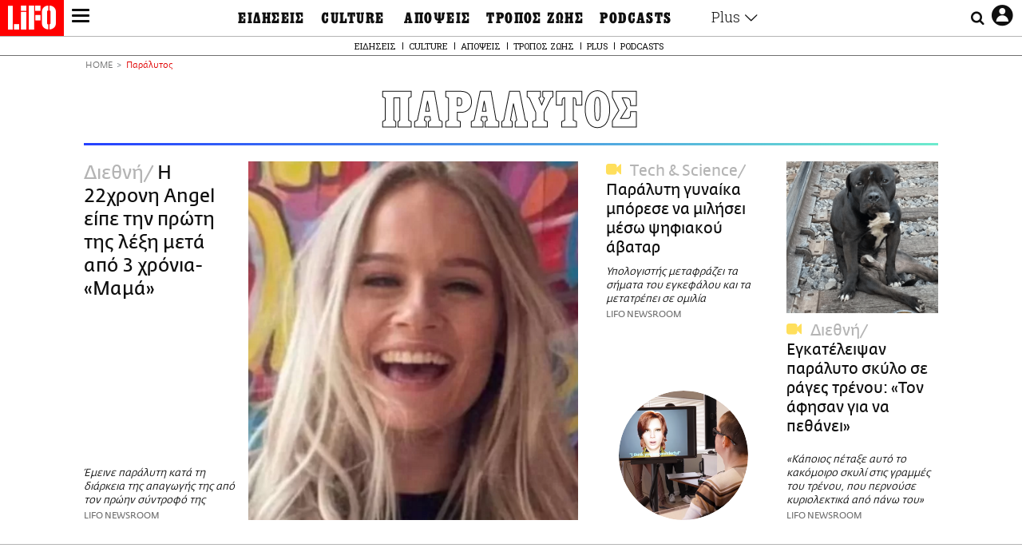

--- FILE ---
content_type: text/html; charset=UTF-8
request_url: https://www.lifo.gr/tags/paralytos
body_size: 29737
content:
<!DOCTYPE html><html lang="el" dir="ltr" prefix="og: https://ogp.me/ns#"><head><meta charset="utf-8" /><meta name="Generator" content="Drupal 9 (https://www.drupal.org)" /><meta name="MobileOptimized" content="width" /><meta name="HandheldFriendly" content="true" /><meta name="viewport" content="width=device-width, initial-scale=1, shrink-to-fit=no" /><link rel="canonical" href="https://www.lifo.gr/tags/paralytos" /><link rel="shortlink" href="https://www.lifo.gr/taxonomy/term/15236" /><meta name="referrer" content="origin" /><meta name="rights" content="©2025 LiFO. All rights reserved." /><meta name="description" content="Επικαιρότητα και άρθρα για Παράλυτος" /><meta property="fb:admins" content="100001488586306" /><meta property="fb:app_id" content="655762191870497" /><link rel="shortcut icon" href="https://www.lifo.gr/favicon.ico" /><link rel="mask-icon" href="https://www.lifo.gr/images/logo.svg" /><link rel="icon" sizes="16x16" href="https://www.lifo.gr/favicon-16x16.png" /><link rel="icon" sizes="32x32" href="https://www.lifo.gr/favicon-32x32.png" /><link rel="icon" sizes="96x96" href="https://www.lifo.gr/favicon-96x96.png" /><link rel="icon" sizes="192x192" href="https://www.lifo.gr/android-icon-192x192.png" /><link rel="apple-touch-icon" href="https://www.lifo.gr/apple-icon-60x60.png" /><link rel="apple-touch-icon" sizes="72x72" href="https://www.lifo.gr/apple-icon-72x72.png" /><link rel="apple-touch-icon" sizes="76x76" href="https://www.lifo.gr/apple-icon-76x76.png" /><link rel="apple-touch-icon" sizes="114x114" href="https://www.lifo.gr/apple-icon-114x114.png" /><link rel="apple-touch-icon" sizes="120x120" href="https://www.lifo.gr/apple-icon-120x120.png" /><link rel="apple-touch-icon" sizes="144x144" href="https://www.lifo.gr/apple-icon-144x144.png" /><link rel="apple-touch-icon" sizes="152x152" href="https://www.lifo.gr/apple-icon-152x152.png" /><link rel="apple-touch-icon" sizes="180x180" href="https://www.lifo.gr/apple-icon-180x180.png" /><link rel="apple-touch-icon-precomposed" href="https://www.lifo.gr/apple-icon-57x57.png" /><meta property="og:site_name" content="LiFO" /><meta property="og:type" content="article" /><meta property="og:url" content="https://www.lifo.gr/tags/paralytos" /><meta property="og:title" content="Άρθρα για Παράλυτος | LiFO" /><meta property="og:description" content="Επικαιρότητα και άρθρα για Παράλυτος" /><meta property="og:image" content="https://www.lifo.gr/images/share-image.png" /><meta property="og:image:width" content="1200" /><meta property="og:image:height" content="630" /><meta property="og:image:alt" content="Παράλυτος" /><meta name="twitter:card" content="summary_large_image" /><meta name="twitter:description" content="Επικαιρότητα και άρθρα για Παράλυτος" /><meta name="twitter:site" content="@lifomag" /><meta name="twitter:title" content="Άρθρα για Παράλυτος | LiFO" /><meta name="twitter:url" content="https://www.lifo.gr/tags/paralytos" /><meta name="twitter:image:alt" content="Παράλυτος" /><meta name="twitter:image:height" content="630" /><meta name="twitter:image:width" content="1200" /><meta name="twitter:image" content="https://www.lifo.gr/images/share-image.png" /><script type="application/ld+json">{
"@context": "https://schema.org",
"@graph": [
{
"publisher": {
"@id": "https://www.lifo.gr/",
"name": "LiFO.gr",
"url": "https://www.lifo.gr/",
"sameAs": [
"https://www.facebook.com/lifo.mag",
"https://www.instagram.com/lifomag/",
"https://www.instagram.com/lifomag/"
],
"logo": {
"@type": "ImageObject",
"url": "https://www.lifo.gr/images/lifo-logo-amp2.png",
"width": "120",
"height": "60"
}
}
},
{
"@type": "ItemList",
"itemListElement": [
{
"@type": "ListItem",
"position": 1,
"url": "https://www.lifo.gr/now/world/i-22hroni-angel-eipe-tin-proti-tis-lexi-meta-apo-3-hronia-mama"
},
{
"@type": "ListItem",
"position": 2,
"url": "https://www.lifo.gr/now/tech-science/paralyti-gynaika-mporese-na-milisei-meso-psifiakoy-abatar"
},
{
"@type": "ListItem",
"position": 3,
"url": "https://www.lifo.gr/now/world/egkateleipsan-paralyto-skylo-se-rages-trenoy-ton-afisan-gia-na-pethanei"
},
{
"@type": "ListItem",
"position": 4,
"url": "https://www.lifo.gr/now/greece/arta-xylokopise-15hrono-symmathiti-toy-kai-ton-afise-paralyto-sygkalypsi-kataggelloyn-oi"
},
{
"@type": "ListItem",
"position": 5,
"url": "https://www.lifo.gr/now/tech-science/emfyteymeni-ston-egkefalo-syskeyi-epetrepse-tin-epikoinonia-me-pliros-paralyto"
},
{
"@type": "ListItem",
"position": 6,
"url": "https://www.lifo.gr/now/world/pone-o-paralytos-hip-hop-moysikos-synthetei-me-ta-matia"
},
{
"@type": "ListItem",
"position": 7,
"url": "https://www.lifo.gr/now/tech-science/katafere-na-perpatisei-xana-me-ti-boitheia-rompotikoy-exoskeletoy-poy-kinei-me-ti"
},
{
"@type": "ListItem",
"position": 8,
"url": "https://www.lifo.gr/now/world/ethelontes-htizoyn-ap-tin-arhi-spiti-antra-poy-kathilothike-meta-apo-epithesi-hoyligkan"
},
{
"@type": "ListItem",
"position": 9,
"url": "https://www.lifo.gr/now/greece/koygias-gia-epithesi-se-tzilo-yparhei-periptosi-na-meinei-kai-monima-paralytos"
}
],
"mainEntityOfPage": "https://www.lifo.gr/tags/paralytos"
},
{
"@type": "Organization",
"additionalType": "NewsMediaOrganization",
"@id": "https://www.lifo.gr",
"description": "Εβδομαδιαίο free press που διανέμεται σε επιλεγμένα σημεία σε Αθήνα και Θεσσαλονίκη. Δημιούργημα του δημοσιογράφου Στάθη Τσαγκαρουσιάνου, κυκλοφορεί από τον Δεκέμβριο του 2005.",
"name": "LiFO",
"sameAs": [
"https://www.facebook.com/lifo.mag",
"https://twitter.com/lifomag",
"https://instagram.com/lifomag"
],
"url": "https://www.lifo.gr",
"telephone": "210 3254290",
"image": {
"@type": "ImageObject",
"url": "https://www.lifo.gr/images/lifo-logo-amp2.png",
"width": "120",
"height": "60"
},
"logo": {
"@type": "ImageObject",
"url": "https://www.lifo.gr/img/lifo-logo-amp2.png",
"width": "120",
"height": "60"
},
"address": {
"@type": "PostalAddress",
"streetAddress": "Βουλής 22",
"addressLocality": "Σύνταγμα",
"postalCode": "10563",
"addressCountry": "Ελλάδα"
}
},
{
"@type": "WebPage",
"breadcrumb": {
"@type": "BreadcrumbList",
"itemListElement": [
{
"@type": "ListItem",
"position": 1,
"name": "Home",
"item": "https://www.lifo.gr/"
},
{
"@type": "ListItem",
"position": 2,
"name": "Παράλυτος",
"item": "https://www.lifo.gr/tags/paralytos"
}
]
},
"isAccessibleForFree": "True"
},
{
"@type": "WebSite",
"@id": "https://www.lifo.gr/",
"name": "LiFO",
"url": "https://www.lifo.gr/",
"publisher": {
"@type": "Organization",
"name": "LiFO",
"url": "https://www.lifo.gr/",
"logo": {
"@type": "ImageObject",
"url": "https://www.lifo.gr/img/logo.png",
"width": "120",
"height": "60"
}
}
}
]
}</script><meta http-equiv="x-ua-compatible" content="ie=edge" /><title>Παράλυτος | LiFO</title><link rel="dns-prefetch" href="//www.googletagservices.com/"><link rel="dns-prefetch" href="//partner.googleadservices.com/"><link rel="dns-prefetch" href="//cdn.orangeclickmedia.com/"><link rel="dns-prefetch" href="https://securepubads.g.doubleclick.net/"><link rel="dns-prefetch" href="//ajax.googleapis.com"><link rel="dns-prefetch" href="//stats.g.doubleclick.net/"><link rel="dns-prefetch" href="//bs.serving-sys.com/"><link rel="dns-prefetch" href="//tpc.googlesyndication.com/"><link rel="dns-prefetch" href="//obj.adman.gr/"><link rel="preload" href="/themes/custom/bootstrap_sass/fonts/awsome.ttf?taf7si" as="font" type="font/ttf" crossorigin /><link rel="preload" href="/themes/custom/bootstrap_sass/fonts/original-fedra/fesagrnotf-webfont.woff2" as="font" type="font/woff2" crossorigin /><link rel="preload" href="/themes/custom/bootstrap_sass/fonts/LifoEgyptianWeb.woff" as="font" type="font/woff" crossorigin /><link rel="preload" href="/themes/custom/bootstrap_sass/fonts/original-fedra/fesagrmdtf-webfont.woff2" as="font" type="font/woff2" crossorigin /><link rel="preload" href="/themes/custom/bootstrap_sass/fonts/original-fedra/FedraSansGreek-BookTF.woff2" as="font" type="font/woff2" crossorigin /><link rel="preload" href="/themes/custom/bootstrap_sass/fonts/hgfbk__-webfont.woff" as="font" type="font/woff" crossorigin /><link rel="preload" href="/themes/custom/bootstrap_sass/fonts/hgfth___webfont.woff" as="font" type="font/woff" crossorigin /><script type="text/javascript">
window._xadsLoaded = false;
loadScript('//cdn.orangeclickmedia.com/tech/v3.lifo.gr/ocm.js');
loadScript('//securepubads.g.doubleclick.net/tag/js/gpt.js');
loadScript('//pagead2.googlesyndication.com/pagead/js/adsbygoogle.js');
loadScript('/themes/custom/bootstrap_sass/xassets/js/xads.js?v=1.0.0');
function loadAds() {
if (!window._xadsLoaded) {
loadScript('/themes/custom/bootstrap_sass/js/adblock.detect.js?v=1.0.0');
loadScript('https://apps-cdn.relevant-digital.com/static/tags/1137447286956292940.js');
loadAdman();
loadOneSignal();
window._xadsLoaded = true;
}
}
function loadScript(src) {
var script = document.createElement('script');
script.src = src;
document.head.appendChild(script);
}
function loadAdman() {
var script = document.createElement('script');
script.src = 'https://static.adman.gr/adman.js';
document.head.appendChild(script);
window.AdmanQueue=window.AdmanQueue||[];
AdmanQueue.push(function(){
Adman.adunit({id:475,h:'https://x.grxchange.gr',inline:true})
});
}
function loadOneSignal() {
loadScript('//cdn.onesignal.com/sdks/OneSignalSDK.js');
setTimeout(function() {
var OneSignal = window.OneSignal || [];
OneSignal.push(function() {
OneSignal.init({
appId: "5c2de52e-202f-46d2-854a-c93489c04d14",
safari_web_id: "web.onesignal.auto.3db514d6-c75f-4a27-ad99-adae19a9a814",
subdomainName: "lifo",
promptOptions: {
actionMessage: "Θέλετε να λαμβάνετε πρώτοι ενημερώσεις για ό,τι συμβαίνει από το lifo.gr;",
acceptButtonText: "ΝΑΙ",
cancelButtonText: "Όχι",
},
});
OneSignal.showSlidedownPrompt();
});
}, 2000);
}
window.addEventListener('load', function () {
var botPattern = "(googlebot\/|bot|Googlebot-Mobile|Googlebot-Image|Google favicon|Mediapartners-Google|Chrome-Lighthouse|bingbot)";
var re = new RegExp(botPattern, 'i');
var userAgent = navigator.userAgent;
if (!re.test(userAgent)) {
var host = 'lifo.gr';
var element = document.createElement('script');
var firstScript = document.getElementsByTagName('script')[0];
var url = 'https://cmp.inmobi.com'
.concat('/choice/', 'sp3rHHuKshJjA', '/', host, '/choice.js?tag_version=V3');
var uspTries = 0;
var uspTriesLimit = 3;
element.async = true;
element.type = 'text/javascript';
element.src = url;
firstScript.parentNode.insertBefore(element, firstScript);
function makeStub() {
var TCF_LOCATOR_NAME = '__tcfapiLocator';
var queue = [];
var win = window;
var cmpFrame;
function addFrame() {
var doc = win.document;
var otherCMP = !!(win.frames[TCF_LOCATOR_NAME]);
if (!otherCMP) {
if (doc.body) {
var iframe = doc.createElement('iframe');
iframe.style.cssText = 'display:none';
iframe.name = TCF_LOCATOR_NAME;
doc.body.appendChild(iframe);
} else {
setTimeout(addFrame, 5);
}
}
return !otherCMP;
}
function tcfAPIHandler() {
var gdprApplies;
var args = arguments;
if (!args.length) {
return queue;
} else if (args[0] === 'setGdprApplies') {
if (
args.length > 3 &&
args[2] === 2 &&
typeof args[3] === 'boolean'
) {
gdprApplies = args[3];
if (typeof args[2] === 'function') {
args[2]('set', true);
}
}
} else if (args[0] === 'ping') {
var retr = {
gdprApplies: gdprApplies,
cmpLoaded: false,
cmpStatus: 'stub'
};
if (typeof args[2] === 'function') {
args[2](retr);
}
} else {
if(args[0] === 'init' && typeof args[3] === 'object') {
args[3] = Object.assign(args[3], { tag_version: 'V3' });
}
queue.push(args);
}
}
function postMessageEventHandler(event) {
var msgIsString = typeof event.data === 'string';
var json = {};
try {
if (msgIsString) {
json = JSON.parse(event.data);
} else {
json = event.data;
}
} catch (ignore) {}
var payload = json.__tcfapiCall;
if (payload) {
window.__tcfapi(
payload.command,
payload.version,
function(retValue, success) {
var returnMsg = {
__tcfapiReturn: {
returnValue: retValue,
success: success,
callId: payload.callId
}
};
if (msgIsString) {
returnMsg = JSON.stringify(returnMsg);
}
if (event && event.source && event.source.postMessage) {
event.source.postMessage(returnMsg, '*');
}
},
payload.parameter
);
}
}
while (win) {
try {
if (win.frames[TCF_LOCATOR_NAME]) {
cmpFrame = win;
break;
}
} catch (ignore) {}
if (win === window.top) {
break;
}
win = win.parent;
}
if (!cmpFrame) {
addFrame();
win.__tcfapi = tcfAPIHandler;
win.addEventListener('message', postMessageEventHandler, false);
}
};
makeStub();
function makeGppStub() {
const CMP_ID = 10;
const SUPPORTED_APIS = [
'2:tcfeuv2',
'6:uspv1',
'7:usnatv1',
'8:usca',
'9:usvav1',
'10:uscov1',
'11:usutv1',
'12:usctv1'
];
window.__gpp_addFrame = function (n) {
if (!window.frames[n]) {
if (document.body) {
var i = document.createElement("iframe");
i.style.cssText = "display:none";
i.name = n;
document.body.appendChild(i);
} else {
window.setTimeout(window.__gpp_addFrame, 10, n);
}
}
};
window.__gpp_stub = function () {
var b = arguments;
__gpp.queue = __gpp.queue || [];
__gpp.events = __gpp.events || [];
if (!b.length || (b.length == 1 && b[0] == "queue")) {
return __gpp.queue;
}
if (b.length == 1 && b[0] == "events") {
return __gpp.events;
}
var cmd = b[0];
var clb = b.length > 1 ? b[1] : null;
var par = b.length > 2 ? b[2] : null;
if (cmd === "ping") {
clb(
{
gppVersion: "1.1", // must be “Version.Subversion”, current: “1.1”
cmpStatus: "stub", // possible values: stub, loading, loaded, error
cmpDisplayStatus: "hidden", // possible values: hidden, visible, disabled
signalStatus: "not ready", // possible values: not ready, ready
supportedAPIs: SUPPORTED_APIS, // list of supported APIs
cmpId: CMP_ID, // IAB assigned CMP ID, may be 0 during stub/loading
sectionList: [],
applicableSections: [-1],
gppString: "",
parsedSections: {},
},
true
);
} else if (cmd === "addEventListener") {
if (!("lastId" in __gpp)) {
__gpp.lastId = 0;
}
__gpp.lastId++;
var lnr = __gpp.lastId;
__gpp.events.push({
id: lnr,
callback: clb,
parameter: par,
});
clb(
{
eventName: "listenerRegistered",
listenerId: lnr, // Registered ID of the listener
data: true, // positive signal
pingData: {
gppVersion: "1.1", // must be “Version.Subversion”, current: “1.1”
cmpStatus: "stub", // possible values: stub, loading, loaded, error
cmpDisplayStatus: "hidden", // possible values: hidden, visible, disabled
signalStatus: "not ready", // possible values: not ready, ready
supportedAPIs: SUPPORTED_APIS, // list of supported APIs
cmpId: CMP_ID, // list of supported APIs
sectionList: [],
applicableSections: [-1],
gppString: "",
parsedSections: {},
},
},
true
);
} else if (cmd === "removeEventListener") {
var success = false;
for (var i = 0; i < __gpp.events.length; i++) {
if (__gpp.events[i].id == par) {
__gpp.events.splice(i, 1);
success = true;
break;
}
}
clb(
{
eventName: "listenerRemoved",
listenerId: par, // Registered ID of the listener
data: success, // status info
pingData: {
gppVersion: "1.1", // must be “Version.Subversion”, current: “1.1”
cmpStatus: "stub", // possible values: stub, loading, loaded, error
cmpDisplayStatus: "hidden", // possible values: hidden, visible, disabled
signalStatus: "not ready", // possible values: not ready, ready
supportedAPIs: SUPPORTED_APIS, // list of supported APIs
cmpId: CMP_ID, // CMP ID
sectionList: [],
applicableSections: [-1],
gppString: "",
parsedSections: {},
},
},
true
);
} else if (cmd === "hasSection") {
clb(false, true);
} else if (cmd === "getSection" || cmd === "getField") {
clb(null, true);
}
//queue all other commands
else {
__gpp.queue.push([].slice.apply(b));
}
};
window.__gpp_msghandler = function (event) {
var msgIsString = typeof event.data === "string";
try {
var json = msgIsString ? JSON.parse(event.data) : event.data;
} catch (e) {
var json = null;
}
if (typeof json === "object" && json !== null && "__gppCall" in json) {
var i = json.__gppCall;
window.__gpp(
i.command,
function (retValue, success) {
var returnMsg = {
__gppReturn: {
returnValue: retValue,
success: success,
callId: i.callId,
},
};
event.source.postMessage(msgIsString ? JSON.stringify(returnMsg) : returnMsg, "*");
},
"parameter" in i ? i.parameter : null,
"version" in i ? i.version : "1.1"
);
}
};
if (!("__gpp" in window) || typeof window.__gpp !== "function") {
window.__gpp = window.__gpp_stub;
window.addEventListener("message", window.__gpp_msghandler, false);
window.__gpp_addFrame("__gppLocator");
}
};
makeGppStub();
var uspStubFunction = function() {
var arg = arguments;
if (typeof window.__uspapi !== uspStubFunction) {
setTimeout(function() {
if (typeof window.__uspapi !== 'undefined') {
window.__uspapi.apply(window.__uspapi, arg);
}
}, 500);
}
};
var checkIfUspIsReady = function() {
uspTries++;
if (window.__uspapi === uspStubFunction && uspTries < uspTriesLimit) {
console.warn('USP is not accessible');
} else {
clearInterval(uspInterval);
}
};
if (typeof window.__uspapi === 'undefined') {
window.__uspapi = uspStubFunction;
var uspInterval = setInterval(checkIfUspIsReady, 6000);
}
__tcfapi('addEventListener', 2, function(tcData, success) {
if (success && (tcData.eventStatus === 'tcloaded' || tcData.eventStatus === 'useractioncomplete')) {
if (!tcData.gdprApplies) {
loadAds();
} else {
var hasPurposeOneConsent = tcData.purpose.consents['1'];
var hasGoogleConsent = false;
window.requestNonPersonalizedAds = 1;
if (hasPurposeOneConsent) {
if (tcData.vendor.consents['755'] && tcData.vendor.legitimateInterests['755']) {
if ((tcData.purpose.consents['2'] || tcData.purpose.legitimateInterests['2']) && (tcData.purpose.consents['7'] || tcData.purpose.legitimateInterests['7']) && (tcData.purpose.consents['9'] || tcData.purpose.legitimateInterests['9']) && (tcData.purpose.consents['10'] || tcData.purpose.legitimateInterests['10'])) {
hasGoogleConsent = true;
if ((tcData.purpose.consents['3'] || tcData.purpose.legitimateInterests['3']) && (tcData.purpose.consents['4'] || tcData.purpose.legitimateInterests['4'])) {
window.requestNonPersonalizedAds = 0;
}
}
}
if (hasGoogleConsent) {
loadAds();
}
}
}
}
});
}
});
</script><script>(function(w,d,s,l,i){w[l]=w[l]||[];w[l].push({'gtm.start':
new Date().getTime(),event:'gtm.js'});var f=d.getElementsByTagName(s)[0],
j=d.createElement(s),dl=l!='dataLayer'?'&l='+l:'';j.defer=true;j.src=
'https://www.googletagmanager.com/gtm.js?id='+i+dl;f.parentNode.insertBefore(j,f);
})(window,document,'script','dataLayer','GTM-TQM6NLQ');</script><!-- START CSS PLACEHOLDER --><link rel="stylesheet" media="all" href="/sites/default/files/css/css_EMO8Rc1479YwTWHeZEKgofbkiazF4o8lHF8vi0L5rRU.css" /><link rel="stylesheet" media="all" href="/sites/default/files/css/css_BQAJT1Ihv2l6nUs_XKzK7unG6u8BW7V2OIZ1UjgTPZ4.css" /> <!-- END CSS PLACEHOLDER --><script>
//set if cookiebot exists on the page
window.cookiebotActive = true;
console.log("%cLiFO", "font-size: 31px; font-family: impact, arial, helvetica, sans-serif; font-weight: bold; color: #ff0000;");
</script><script>
function lazyLoadScript(src) {
return new Promise(function (resolve, reject) {
var script = document.createElement("script");
script.onload = function () {
resolve();
};
script.onerror = function () {
reject();
};
script.defer = true;
script.src = src;
document.body.appendChild(script);
});
}
var googletag = googletag || {};
googletag.cmd = googletag.cmd || [];
var layout = 'primarylist_wide';
var isBlogTemplate = false;
var isDetails = false;
var adsSection = 'tags';
var adsCategory = 'paralytos';
var adsSubCategory = '';
var adsItemId = '';
var adsTopicId = '';
var adsTags = [];
var adsPage = '0';
var adsLayout = 'primarylist_wide';
var adsSafety = '0';
var adsDWord = '0';
var adsFeaturedVideo = '0';
var adsType = 'Hub';
const currentLink = 'https://www.lifo.gr/tags/paralytos';
window.addEventListener('load', function () {
function setBehaviors() {
if ( typeof Drupal !== 'undefined'  &&
typeof Drupal.behaviors.bootstrap_barrio_subtheme !== 'undefined'  &&
!Drupal.behaviors.bootstrap_barrio_subtheme.hasOwnProperty("attach") &&
typeof initializeAllDrupal !== "undefined" &&
initializeAllDrupal instanceof Function
) {
initializeAllDrupal($, Drupal);
} else {
document.addEventListener("DOMContentLoaded", setBehaviors);
}
if ( typeof Drupal !== 'undefined') {
Drupal.behaviors.bootstrap_barrio_subtheme.attach();
}
}
setBehaviors();
},
{passive: true}
);
</script><!-- P&G code --><script type="text/javascript">
window.addEventListener('load', function () {
var botPattern = "(googlebot\/|bot|Googlebot-Mobile|Googlebot-Image|Google favicon|Mediapartners-Google|Chrome-Lighthouse|bingbot)";
var re = new RegExp(botPattern, 'i');
var userAgent = navigator.userAgent;
if (!re.test(userAgent)) {
__tcfapi("addEventListener", 2, (function (e, t) {
if (t && ("useractioncomplete" === e.eventStatus || "tcloaded" === e.eventStatus)) {
if (!e.purpose.consents[1]) return;
loadScript('https://pghub.io/js/pandg-sdk.js');
var n = e.gdprApplies ? 1 : 0;
var metadata = {
gdpr: n,
gdpr_consent: e.tcString,
ccpa: null,
bp_id: "dyodeka",
};
var config = {
name: "P&G",
pixelUrl: "https://pandg.tapad.com/tag"
};
setTimeout(function () {
var tagger = Tapad.init(metadata, config);
var data = {
category: adsCategory,
};
tagger.sync(data);
}, 2 * 1000);
}
}));
}
});
</script><!-- START JS PLACEHOLDER --> <!-- END JS PLACEHOLDER --><script>
window.googletag = window.googletag || {};
window.googletag.cmd = window.googletag.cmd || [];
googletag.cmd.push(function() {
googletag.pubads().setTargeting("Section", adsSection);
googletag.pubads().setTargeting("Category", adsCategory);
googletag.pubads().setTargeting("Sub_category", adsSubCategory);
googletag.pubads().setTargeting("Item_Id", adsItemId);
googletag.pubads().setTargeting("Topics_Id", adsTopicId);
googletag.pubads().setTargeting("Tags", adsTags);
googletag.pubads().setTargeting("Page", adsPage);
googletag.pubads().setTargeting("Layout", adsLayout);
googletag.pubads().setTargeting("Skin", window.skinSize);
googletag.pubads().setTargeting("Ad_safety", adsSafety);
googletag.pubads().setTargeting("Has_Featured_Video", adsFeaturedVideo);
googletag.pubads().setTargeting("Type", adsType);
googletag.pubads().disableInitialLoad();
googletag.pubads().enableSingleRequest();
googletag.pubads().collapseEmptyDivs();
googletag.enableServices();
});
</script><style>
.adv {
text-align: center;
line-height: 0;
margin: 20px auto;
}
.adv--full {
margin: 20px 0;
}
.adv--sticky > div {
height: 600px;
}
.adv--sticky > div iframe{
position: -webkit-sticky;
position: sticky;
top: 41px;
}
.adv--labeled  > div {
position: relative;
margin-top: 30px;
}
.adv--labeled  > div:before {
content: 'ΔΙΑΦΗΜΙΣΗ';
position: absolute;
top: -20px;
left: 0;
font-size: 11px;
line-height: 14px;
width: 100%;
text-align: center;
color:#7d7d7d;
}
.adv--labeled.adv--full {
margin-top: 40px;
}
@media only screen and (max-width: 1024px) {
.adv--sticky > div iframe{
top: 0px;
}
}@media only screen and (max-width: 768px) {
.adv--desk {
display: none;
}
}@media only screen and (min-width: 769px) {
.adv--mob {
display: none;
}
}
</style></head><body class="layout-no-sidebars has-featured-top page-taxonomy-term-15236 page-vocabulary-tags page-view-taxonomy-term taxonomy-page-term-15236 inner-page withmenu path-taxonomy"><script type="text/javascript" data-cookieconsent="ignore">
/*GOOGLE ANALYTICS*/
(function(i,s,o,g,r,a,m){i['GoogleAnalyticsObject']=r;i[r]=i[r]||function(){
(i[r].q=i[r].q||[]).push(arguments)},i[r].l=1*new Date();a=s.createElement(o),
m=s.getElementsByTagName(o)[0];a.async=1;a.src=g;m.parentNode.insertBefore(a,m)
})(window,document,'script','https://www.google-analytics.com/analytics.js','ga');
ga('create', 'UA-9549611-1', {
cookieDomain: 'lifo.gr',
legacyCookieDomain: 'lifo.gr'
});
ga('set', 'anonymizeIp', true);
ga('send', 'pageview');
</script><a href="#main-content" class="visually-hidden focusable skip-link whiteText "> Παράκαμψη προς το κυρίως περιεχόμενο </a><div class="dialog-off-canvas-main-canvas" data-off-canvas-main-canvas> <!-- Template START : themes/custom/bootstrap_sass/templates/layout/page.html.twig //--> <!-- Template START : @bootstrap_sass/layout/header.html.twig //--><div id="bs-sizer"><div class="d-block d-sm-none d-md-none d-lg-none d-xl-none d-xxl-none" data-size="xs"></div><div class="d-none d-sm-block d-md-none d-lg-none d-xl-none d-xxl-none" data-size="sm"></div><div class="d-none d-sm-none d-md-block d-lg-none d-xl-none d-xxl-none" data-size="md"></div><div class="d-none d-sm-none d-md-none d-lg-block d-xl-none d-xxl-none" data-size="lg"></div><div class="d-none d-sm-none d-md-none d-lg-none d-xl-block d-xxl-none" data-size="xl"></div><div class="d-none d-sm-none d-md-none d-lg-none d-xl-none d-xxl-block" data-size="xxl"></div></div><div class="d-block d-lg-none fixed-top-advert"></div><header id="header" class="header" role="banner" aria-label="Site header"> <nav id="main-nav" role="navigation" class="block block-menu navigation main-nav inner-menu"><div class="position-absolute d-flex burger align-items-center"> <button class="hamburger hamburger--slider menu-toggle" type="button" id="menu-toggle" value="button"> <span class="hamburger-box"> <span class="hamburger-inner"><span class="d-none">LiFO menu icon</span></span> </span> </button></div><div class="position-absolute lifologo"> <a href="/" class="d-block normallifo" title="LIFO.GR"><div class="lifo-logo-bar"></div> </a><div class="d-flex guidelifo roboto fw-300-v fs-10-v lh-rel-1-v align-items-center"> <a href="/" class="guidelifo-home" title="Αρχική Σελίδα"> </a> <a href="/guide" title="CITY GUIDE"> CITY GUIDE </a></div> <a href="/recipes" class="d-flex recipelifo roboto fw-300-v fs-10-v lh-rel-1-v align-items-center" title="Συνταγές"> ΣΥΝΤΑΓΕΣ </a></div><div class="m-0 p-0 ls-narrow egyptian fs-9-v lh-8-v d-flex d-lg-none date-mobile-menu"><span></span><span class="month"></span><span></span></div><div class="position-absolute d-flex useraccount"> <button class="account account-toggle" type="button" id="account-toggle" value="button"> <i class="fa fa-user-circle-o"><span class="d-none">LiFO user account icon</span></i> </button></div><div class="position-absolute d-flex searchbox"><div class="search-box-inner"><div class="close_icon"><i class="fa fa-times" aria-hidden="true"></i></div><form action="/search" method="get" id="search-block-form" accept-charset="UTF-8" class="search-form search-block-form form-row" data-drupal-form-fields="edit-keyword"><fieldset class="js-form-item js-form-type-search form-type-search js-form-item-keyword form-item-keyword form-no-label form-group"> <label for="edit-keyword" class="sr-only">Αναζήτηση</label> <input title="Γράψτε τους όρους αναζήτησης" placeholder="Αναζήτηση" data-drupal-selector="edit-keyword" type="search" id="edit-keyword" name="keyword" value="" size="15" maxlength="128" class="form-search w-100"></fieldset> <button data-drupal-selector="edit-submit-search" type="submit" id="edit-submit-search" value="submit" class="button js-form-submit form-submit btn btn-primary"><span class="d-none">Submit search text</span></button></form></div> <button class="searchglass search-toggle d-none d-lg-flex align-items-center" type="button" id="search-toggle" value="button"> <i class="fa fa-search"><span class="d-none">Submit search glass icon</span></i> </button></div><div class="container-fluid p-0 titlebar"><div class="row no-gutters h-100-lg"><div class="col-12 p-0 text-center h-100-lg d-flex flex-column justify-content-center"><div class="titlebar-content m-auto text-center"><div class="m-0 p-0 fedranormal fs-3-v lh-rel-1-v">ΠΑΡΑΛΥΤΟΣ</div></div></div></div></div><div class="container-fluid p-0 custombar position-absolute position-lg-relative"><div class="row no-gutters h-100-lg"><div class="col-12 p-0 text-center h-100-lg d-flex flex-column justify-content-center"><div class="custombar-content m-auto text-center"> <a href="/" class="d-inline-block"><div class="lifo-logo small plain align-middle"><span class="position-absolute d-none">LiFO Logo</span></div></a></div></div></div></div><div class="container-fluid p-0 fullbar h-100-lg"><div class="row no-gutters"><div class="col-12 p-0"><div class="container p-0 menu-contain"><div class="row no-gutters"><div class="col-12 col-lg-2 text-left text-lg-right nav-sidebar pr-3 order-1 order-lg-0"> <!-- TODO: Change order for mobile //--> <!-- Template START : themes/custom/bootstrap_sass/templates/regions/region--secondary-menu.html.twig //--> <!-- Template START : themes/custom/bootstrap_sass/templates/blocks/block--system-menu-block.html.twig //--><nav role="navigation" id="block-mainsidemenu" class="settings-tray-editable block block-menu navigation menu--main-side-menu" data-drupal-settingstray="editable"> <!-- Template START : themes/custom/bootstrap_sass/templates/navigation/menu--main-side-menu.html.twig //--><div class="side-nav-links"> <a href="https://www.lifoshop.gr/" target="_blank" class="side-nav-link">LIFO SHOP</a> <br/> <a href="/newsletter/subscribe" class="side-nav-link" title="Εγγραφή στο newsletter της LiFO" data-drupal-link-system-path="node/990352">NEWSLETTER</a> <br/> <a href="https://mikropragmata.lifo.gr/" target="_blank" class="side-nav-link">ΜΙΚΡΟΠΡΑΓΜΑΤΑ</a> <br/> <a href="/thegoodlifo" class="side-nav-link" data-drupal-link-system-path="taxonomy/term/21850">THE GOOD LIFO</a> <br/> <a href="/lifoland" class="side-nav-link" data-drupal-link-system-path="taxonomy/term/21865">LIFOLAND</a> <br/> <a href="/guide" class="side-nav-link" data-drupal-link-system-path="taxonomy/term/21864">CITY GUIDE</a> <br/> <a href="https://ampa.lifo.gr/" target="_blank" class="side-nav-link">ΑΜΠΑ</a> <br/></div><!-- Template END : themes/custom/bootstrap_sass/templates/navigation/menu--main-side-menu.html.twig //--> </nav><!-- Template END : themes/custom/bootstrap_sass/templates/blocks/block--system-menu-block.html.twig //--><!-- Template END : themes/custom/bootstrap_sass/templates/regions/region--secondary-menu.html.twig //--> <!-- Template START : themes/custom/bootstrap_sass/templates/navigation/block--views-block--latest-issue-block-1.html.twig //--> <!-- Template START : themes/custom/bootstrap_sass/templates/container.html.twig //--><div region="latest_issue" class="element-container-wrapper"><!-- Template START : themes/custom/bootstrap_sass/templates/views/views-view--plain-rows.html.twig //--><!-- Template START : themes/custom/bootstrap_sass/templates/views-view-unformatted.html.twig //--><div class="views-row"><!-- Template START : themes/custom/bootstrap_sass/templates/views/views-view-fields--latest-issue.html.twig //--><div class="mt-0 latest-issue"> <a href="/issues/view/875" class="side-nav-link">PRINT</a><br /> <a href="/issues/view/875" class="d-inline-block w-75"> <img class=" img-fluid image-style-lifo-v2-very-small-0-78" src="/sites/default/files/styles/lifo_v2_very_small_0_78/public/issues/2025/875COVER_600px.jpg?h=8f577d9f&amp;itok=hxXLF-dw" width="138" height="177" alt="LIFO ΤΕΥΧΟΣ 875" loading="lazy" /> </a></div><!-- Template END : themes/custom/bootstrap_sass/templates/views/views-view-fields--latest-issue.html.twig //--></div> <!-- Template END : themes/custom/bootstrap_sass/templates/views-view-unformatted.html.twig //--><!-- Template END : themes/custom/bootstrap_sass/templates/views/views-view--plain-rows.html.twig //--></div><!-- Template END : themes/custom/bootstrap_sass/templates/container.html.twig //--> <!-- Template END : themes/custom/bootstrap_sass/templates/navigation/block--views-block--latest-issue-block-1.html.twig //--></div><div class="col-12 col-lg-8 order-0 order-lg-1"><div class="container-fluid p-0"> <!-- Template START : themes/custom/bootstrap_sass/templates/regions/region--primary-menu.html.twig //--> <!-- Template START : themes/custom/bootstrap_sass/templates/navigation/block--bootstrap-sass-main-menu.html.twig //--> <!-- Template START : themes/custom/bootstrap_sass/templates/navigation/menu--main.html.twig //--><div class="row no-gutters primary-menu pl-lg-2"><div class="top-level nav-item menu-item--expanded"><div class="sub-wrapper"><div class="has-arrow "> <a href="/now" class="blue-grad py-4 py-lg-0 px-3 nav-link" title="ΕΙΔΗΣΕΙΣ" data-drupal-link-system-path="taxonomy/term/21806">ΕΙΔΗΣΕΙΣ</a> <i class="fa fa-angle-down d-block d-lg-none blue-grad"></i></div><div class="sub-items"> <a href="/now" class="d-block d-lg-none sub-link">ΚΕΝΤΡΙΚΗ</a> <a href="/now/greece" class="sub-link" data-drupal-link-system-path="taxonomy/term/21807">Ελλάδα</a> <a href="/now/world" class="sub-link" data-drupal-link-system-path="taxonomy/term/21808">Διεθνή</a> <a href="/now/politics" class="sub-link" data-drupal-link-system-path="taxonomy/term/21809">Πολιτική</a> <a href="/now/economy" class="sub-link" data-drupal-link-system-path="taxonomy/term/21810">Οικονομία</a> <a href="/now/entertainment" class="sub-link" data-drupal-link-system-path="taxonomy/term/21815">Πολιτισμός</a> <a href="/now/sport" class="sub-link" data-drupal-link-system-path="taxonomy/term/21813">Αθλητισμός</a> <a href="/now/perivallon" class="sub-link" data-drupal-link-system-path="taxonomy/term/21816">Περιβάλλον</a> <a href="/now/media" class="sub-link" data-drupal-link-system-path="taxonomy/term/21812">TV &amp; Media</a> <a href="/now/tech-science" class="sub-link" data-drupal-link-system-path="taxonomy/term/21811">Tech &amp; Science</a> <a href="/european-lifo" class="euro-gen sub-link" data-drupal-link-system-path="taxonomy/term/30491">European Lifo</a></div></div></div><div class="top-level nav-item menu-item--expanded"><div class="sub-wrapper"><div class="has-arrow "> <a href="/culture" class="yellow-grad py-4 py-lg-0 px-3 nav-link" title="CULTURE" data-drupal-link-system-path="taxonomy/term/21821">CULTURE</a> <i class="fa fa-angle-down d-block d-lg-none yellow-grad"></i></div><div class="sub-items"> <a href="/culture" class="d-block d-lg-none sub-link">ΚΕΝΤΡΙΚΗ</a> <a href="/culture/cinema" class="sub-link" data-drupal-link-system-path="taxonomy/term/21822">Οθόνες</a> <a href="/culture/music" class="sub-link" data-drupal-link-system-path="taxonomy/term/21823">Μουσική</a> <a href="/culture/theatro" class="sub-link" data-drupal-link-system-path="taxonomy/term/21824">Θέατρο</a> <a href="/culture/eikastika" class="sub-link" data-drupal-link-system-path="taxonomy/term/21825">Εικαστικά</a> <a href="/culture/vivlio" class="sub-link" data-drupal-link-system-path="taxonomy/term/21826">Βιβλίο</a> <a href="/culture/arxaiologia" class="sub-link" data-drupal-link-system-path="taxonomy/term/21827">Αρχαιολογία &amp; Ιστορία</a> <a href="/culture/design" class="sub-link" data-drupal-link-system-path="taxonomy/term/21837">Design</a> <a href="/culture/photography" class="sub-link" data-drupal-link-system-path="taxonomy/term/22545">Φωτογραφία</a></div></div></div><div class="top-level nav-item menu-item--expanded"><div class="sub-wrapper"><div class="has-arrow "> <a href="/apopseis" class="purple-grad py-4 py-lg-0 px-3 nav-link" title="ΑΠΟΨΕΙΣ" data-drupal-link-system-path="apopseis">ΑΠΟΨΕΙΣ</a> <i class="fa fa-angle-down d-block d-lg-none purple-grad"></i></div><div class="sub-items"> <a href="/apopseis" class="d-block d-lg-none sub-link">ΚΕΝΤΡΙΚΗ</a> <a href="/apopseis/idees" class="sub-link" data-drupal-link-system-path="taxonomy/term/21828">Ιδέες</a> <a href="/stiles" class="sub-link" data-drupal-link-system-path="taxonomy/term/21003">Στήλες</a> <a href="/stiles/optiki-gonia" class="sub-link" data-drupal-link-system-path="taxonomy/term/30941">Οπτική Γωνία</a> <a href="/guest-editors" class="sub-link" data-drupal-link-system-path="taxonomy/term/21019">Guests</a> <a href="/apopseis/epistoles" class="sub-link" data-drupal-link-system-path="taxonomy/term/29479">Επιστολές</a></div></div></div><div class="top-level nav-item menu-item--expanded"><div class="sub-wrapper"><div class="has-arrow "> <a href="/tropos-zois" class="revblue-grad py-4 py-lg-0 px-3 nav-link" title="ΤΡΟΠΟΣ ΖΩΗΣ" data-drupal-link-system-path="taxonomy/term/21829">ΤΡΟΠΟΣ ΖΩΗΣ</a> <i class="fa fa-angle-down d-block d-lg-none revblue-grad"></i></div><div class="sub-items"> <a href="/tropos-zois" class="d-block d-lg-none sub-link">ΚΕΝΤΡΙΚΗ</a> <a href="/tropos-zois/fashion" class="sub-link" data-drupal-link-system-path="taxonomy/term/21836">Μόδα &amp; Στυλ</a> <a href="/tropos-zois/gefsi" class="sub-link" data-drupal-link-system-path="taxonomy/term/21830">Γεύση</a> <a href="/tropos-zois/health-fitness" class="sub-link" data-drupal-link-system-path="taxonomy/term/21832">Υγεία &amp; Σώμα</a> <a href="/tropos-zois/travel" class="sub-link" data-drupal-link-system-path="taxonomy/term/21831">Ταξίδια</a> <a href="/recipes" class="sub-link" data-drupal-link-system-path="recipes">Συνταγές</a> <a href="/tropos-zois/living" class="sub-link" data-drupal-link-system-path="taxonomy/term/21834">Living</a> <a href="/tropos-zois/urban" class="sub-link" data-drupal-link-system-path="taxonomy/term/21004">Urban</a> <a href="/tropos-zois/shopping" class="sub-link" data-drupal-link-system-path="taxonomy/term/21833">Αγορά</a></div></div></div><div class="top-level nav-item menu-item--expanded"><div class="sub-wrapper"><div class="has-arrow "> <a href="/podcasts" class="red-grad py-4 py-lg-0 px-3 nav-link" data-drupal-link-system-path="taxonomy/term/27673">PODCASTS</a> <i class="fa fa-angle-down d-block d-lg-none red-grad"></i></div><div class="sub-items"> <a href="/podcasts" class="d-block d-lg-none sub-link">ΚΕΝΤΡΙΚΗ</a> <a href="/podcasts/wraia-pragmata" class="sub-link" data-drupal-link-system-path="taxonomy/term/29214">Μικροπράγματα</a> <a href="/podcasts/alithina-egklimata" class="sub-link" data-drupal-link-system-path="taxonomy/term/29474">Αληθινά Εγκλήματα</a> <a href="/podcasts/allo-ena-podcast-3-0-zampras" class="sub-link" data-drupal-link-system-path="taxonomy/term/73887">Άλλο ένα podcast 3.0</a> <a href="/podcasts/psyxi-kai-swma" class="sub-link" data-drupal-link-system-path="taxonomy/term/70837">Ψυχή &amp; Σώμα</a> <a href="/podcasts/akou-tin-epistimi" class="sub-link" data-drupal-link-system-path="taxonomy/term/29945">Άκου την επιστήμη</a> <a href="/podcasts/istoria-mias-polis" class="sub-link" data-drupal-link-system-path="taxonomy/term/29765">Ιστορία μιας πόλης</a> <a href="/podcasts/pulp-fiction" class="sub-link" data-drupal-link-system-path="taxonomy/term/29213">Pulp Fiction</a> <a href="/podcasts/originals" class="sub-link" data-drupal-link-system-path="taxonomy/term/29212">Radio Lifo</a> <a href="/podcasts/the-review" class="sub-link" data-drupal-link-system-path="taxonomy/term/41604">The Review</a> <a href="/podcasts/lifo-politics" class="sub-link" data-drupal-link-system-path="taxonomy/term/30682">LiFO Politics</a> <a href="/podcasts/to-krasi-me-apla-logia" class="sub-link" data-drupal-link-system-path="taxonomy/term/62443">Το κρασί με απλά λόγια</a> <a href="/podcasts/zoume-re" class="sub-link" data-drupal-link-system-path="taxonomy/term/49767">Ζούμε, ρε!</a></div></div></div><div class="top-level nav-item menu-item--expanded"><div class="sub-wrapper"><div class="has-arrow plus"> <span class="green py-4 py-lg-0 px-3 PLUS nav-link menu-toggle" title="PLUS">Plus</span> <i class="fa fa-angle-down d-block d-lg-none red-grad"></i></div><div class="sub-items"> <a href="/articles" class="sub-link" data-drupal-link-system-path="taxonomy/term/21817">Θέματα</a> <a href="/prosopa/synenteyjeis" class="sub-link" data-drupal-link-system-path="taxonomy/term/21819">Συνεντεύξεις</a> <a href="/videos" class="sub-link" data-drupal-link-system-path="taxonomy/term/21846">Videos</a> <a href="/topics" class="sub-link" data-drupal-link-system-path="taxonomy/term/22632">Αφιερώματα</a> <a href="https://www.lifo.gr/zodia" class="sub-link">Ζώδια</a> <a href="https://www.lifo.gr/lifoland/confessions" class="sub-link">Εξομολογήσεις</a> <a href="/blogs" class="sub-link" data-drupal-link-system-path="taxonomy/term/21005">Blogs</a> <a href="/proswpa/athenians" class="sub-link" data-drupal-link-system-path="taxonomy/term/21820">Οι Αθηναίοι</a> <a href="/prosopa/apolies" class="sub-link" data-drupal-link-system-path="taxonomy/term/20995">Απώλειες</a> <a href="/lgbtqi" class="sub-link" data-drupal-link-system-path="taxonomy/term/21839">Lgbtqi+</a> <a href="/stiles/epiloges" class="sub-link" data-drupal-link-system-path="taxonomy/term/39227">Επιλογές</a></div></div></div></div><!-- Template END : themes/custom/bootstrap_sass/templates/navigation/menu--main.html.twig //--> <!-- Template END : themes/custom/bootstrap_sass/templates/navigation/block--bootstrap-sass-main-menu.html.twig //--><!-- Template END : themes/custom/bootstrap_sass/templates/regions/region--primary-menu.html.twig //--></div></div><div class="col-12 col-lg-2 order-2 order-lg-2"></div><div class="col-12 col-lg-2 order-3 order-lg-3"></div><div class="col-12 col-lg-8 order-4 order-lg-4 d-none"><div class="pl-4 text-center text-lg-left menu-logo"> <a href="/" title="LiFO home"><div class="lifo-logo extralarge"></div> </a></div><div class="pl-4 fa-icons header-social mt-3 mb-5"> <a rel="nofollow" title="Η LIFO στο Facebook" href="https://www.facebook.com/lifo.mag" target="_blank" class="d-inline-block mr-5"> <i class="fa fa-facebook-f"></i> </a> <a rel="nofollow" title="H LIFO στο Instagram" href="https://instagram.com/lifomag" target="_blank" class="d-inline-block mr-5"> <i class="fa fa-instagram"></i> </a> <a rel="nofollow" title="H LIFO στο Twitter" href="https://twitter.com/lifomag" target="_blank" class="d-inline-block mr-5"> <i class="fa fa-twitter"></i> </a></div></div></div></div></div></div></div> </nav><div class="page-sub-menu container-fluid p-0"><div class="row no-gutters h-100-lg "><div class="p-0 d-flex h-100-lg justify-content-center align-items-center flex-wrap container"> <!-- Template START : themes/custom/bootstrap_sass/templates/navigation/menu--main-submenu6.html.twig //--><div class="submenu-link submenu6 pr-2 text-center d-flex justify-content-between align-items-center"> <a href="/now" class="blue-grad d-inline-block roboto fw-400-v fs-4-v m-0 darkText redHover px-1" title="ΕΙΔΗΣΕΙΣ" data-drupal-link-system-path="taxonomy/term/21806">ΕΙΔΗΣΕΙΣ</a></div><div class="submenu-link submenu6 pr-2 text-center d-flex justify-content-between align-items-center"> <a href="/culture" class="yellow-grad d-inline-block roboto fw-400-v fs-4-v m-0 darkText redHover px-1" title="CULTURE" data-drupal-link-system-path="taxonomy/term/21821">CULTURE</a></div><div class="submenu-link submenu6 pr-2 text-center d-flex justify-content-between align-items-center"> <a href="/apopseis" class="purple-grad d-inline-block roboto fw-400-v fs-4-v m-0 darkText redHover px-1" title="ΑΠΟΨΕΙΣ" data-drupal-link-system-path="apopseis">ΑΠΟΨΕΙΣ</a></div><div class="submenu-link submenu6 pr-2 text-center d-flex justify-content-between align-items-center"> <a href="/tropos-zois" class="revblue-grad d-inline-block roboto fw-400-v fs-4-v m-0 darkText redHover px-1" title="ΤΡΟΠΟΣ ΖΩΗΣ" data-drupal-link-system-path="taxonomy/term/21829">ΤΡΟΠΟΣ ΖΩΗΣ</a></div><div class="submenu-link submenu6 pr-2 text-center d-flex justify-content-between align-items-center"> <span class="green d-inline-block roboto fw-400-v fs-4-v m-0 darkText redHover px-1" title="PLUS">PLUS</span></div><div class="submenu-link submenu6 pr-2 text-center d-flex justify-content-between align-items-center"> <a href="/podcasts" class="red-grad d-inline-block roboto fw-400-v fs-4-v m-0 darkText redHover px-1" data-drupal-link-system-path="taxonomy/term/27673">PODCASTS</a></div> <!-- Template END : themes/custom/bootstrap_sass/templates/navigation/menu--main-submenu6.html.twig //--></div></div></div> </header><style>
.login-box {
z-index: 9999;
top: 85px;
}@media screen and (max-width: 1124px) {
.login-box {
z-index: 9999;
top: 219px;
position: absolute;
}
}
</style><div class="login-box"></div><span data-quickedit-entity-id="block_content/28"></span><div class="clearfix text-formatted field field--name-body field--type-text-with-summary field--label-hidden field__item"><div class="bgdas" id="1x1_out"><script type="text/javascript">
if (window.innerWidth >= 1200) {
window.addEventListener('googletagloaded', (evt) => {
googletag.cmd.push(function() { googletag.display('1x1_out'); });
});
}
</script></div></div> <!-- Template END : @bootstrap_sass/layout/header.html.twig //--><div class="container-fluid"> <section class="row region region-above-master-wrapper"> <style>
.owl-carousel,.owl-carousel .owl-item{-webkit-tap-highlight-color:transparent;position:relative}.owl-carousel{display:none;width:100%;z-index:1}.owl-carousel .owl-stage{position:relative;-ms-touch-action:pan-Y;touch-action:manipulation;-moz-backface-visibility:hidden}.owl-carousel .owl-stage:after{content:".";display:block;clear:both;visibility:hidden;line-height:0;height:0}.owl-carousel .owl-stage-outer{position:relative;overflow:hidden;-webkit-transform:translate3d(0,0,0)}.owl-carousel .owl-item,.owl-carousel .owl-wrapper{-webkit-backface-visibility:hidden;-moz-backface-visibility:hidden;-ms-backface-visibility:hidden;-webkit-transform:translate3d(0,0,0);-moz-transform:translate3d(0,0,0);-ms-transform:translate3d(0,0,0)}.owl-carousel .owl-item{min-height:1px;float:left;-webkit-backface-visibility:hidden;-webkit-touch-callout:none}.owl-carousel .owl-item img{display:block;width:100%}.owl-carousel .owl-dots.disabled,.owl-carousel .owl-nav.disabled{display:none}.no-js .owl-carousel,.owl-carousel.owl-loaded{display:block}.owl-carousel .owl-dot,.owl-carousel .owl-nav .owl-next,.owl-carousel .owl-nav .owl-prev{cursor:pointer;-webkit-user-select:none;-khtml-user-select:none;-moz-user-select:none;-ms-user-select:none;user-select:none}.owl-carousel .owl-nav button.owl-next,.owl-carousel .owl-nav button.owl-prev,.owl-carousel button.owl-dot{background:0 0;color:inherit;border:none;padding:0!important;font:inherit}.owl-carousel.owl-loading{opacity:0;display:block}.owl-carousel.owl-hidden{opacity:0}.owl-carousel.owl-refresh .owl-item{visibility:hidden}.owl-carousel.owl-drag .owl-item{-ms-touch-action:pan-y;touch-action:pan-y;-webkit-user-select:none;-moz-user-select:none;-ms-user-select:none;user-select:none}.owl-carousel.owl-grab{cursor:move;cursor:grab}.owl-carousel.owl-rtl{direction:rtl}.owl-carousel.owl-rtl .owl-item{float:right}.owl-carousel .animated{animation-duration:1s;animation-fill-mode:both}.owl-carousel .owl-animated-in{z-index:0}.owl-carousel .owl-animated-out{z-index:1}.owl-carousel .fadeOut{animation-name:fadeOut}@keyframes fadeOut{0%{opacity:1}100%{opacity:0}}.owl-height{transition:height .5s ease-in-out}.owl-carousel .owl-item .owl-lazy{opacity:0;transition:opacity .4s ease}.owl-carousel .owl-item .owl-lazy:not([src]),.owl-carousel .owl-item .owl-lazy[src^=""]{max-height:0}.owl-carousel .owl-item img.owl-lazy{transform-style:preserve-3d}.owl-carousel .owl-video-wrapper{position:relative;height:100%;background:#000}.owl-carousel .owl-video-play-icon{position:absolute;height:80px;width:80px;left:50%;top:50%;margin-left:-40px;margin-top:-40px;background:url(/themes/custom/bootstrap_sass/js/owl.carousel/dist/assets/owl.video.play.png) no-repeat;cursor:pointer;z-index:1;-webkit-backface-visibility:hidden;transition:transform .1s ease}.owl-carousel .owl-video-play-icon:hover{-ms-transform:scale(1.3,1.3);transform:scale(1.3,1.3)}.owl-carousel .owl-video-playing .owl-video-play-icon,.owl-carousel .owl-video-playing .owl-video-tn{display:none}.owl-carousel .owl-video-tn{opacity:0;height:100%;background-position:center center;background-repeat:no-repeat;background-size:contain;transition:opacity .4s ease}.owl-carousel .owl-video-frame{position:relative;z-index:1;height:100%;width:100%}
.owl-theme .owl-dots,.owl-theme .owl-nav{text-align:center;-webkit-tap-highlight-color:transparent}.owl-theme .owl-nav{margin-top:10px}.owl-theme .owl-nav [class*=owl-]{color:#FFF;font-size:14px;margin:5px;padding:4px 7px;background:#D6D6D6;display:inline-block;cursor:pointer;border-radius:3px}.owl-theme .owl-nav [class*=owl-]:hover{background:#869791;color:#FFF;text-decoration:none}.owl-theme .owl-nav .disabled{opacity:.5;cursor:default}.owl-theme .owl-nav.disabled+.owl-dots{margin-top:10px}.owl-theme .owl-dots .owl-dot{display:inline-block;zoom:1}.owl-theme .owl-dots .owl-dot span{width:10px;height:10px;margin:5px 7px;background:#D6D6D6;display:block;-webkit-backface-visibility:visible;transition:opacity .2s ease;border-radius:30px}.owl-theme .owl-dots .owl-dot.active span,.owl-theme .owl-dots .owl-dot:hover span{background:#869791}
</style> </section></div><div class="master-content-wrapper"> <!-- entity.taxonomy_term.canonical //--><div data-drupal-messages-fallback class="hidden"></div><div id="block-adblocker" class="settings-tray-editable block block-block-content block-block-content60498a6a-78f2-4dd0-8e5e-e2bafe70c3a9" data-drupal-settingstray="editable"><div class="content"><div class="clearfix text-formatted field field--name-body field--type-text-with-summary field--label-hidden field__item"><div id="adblocker"><script type="text/javascript">
window.addEventListener('googletagloaded', (evt) => { googletag.cmd.push(function() { googletag.display('adblocker'); }); });
</script></div></div></div></div><!-- Template START : themes/custom/bootstrap_sass/templates/blocks/block--bootstrap-sass-content.html.twig //--><!-- Template START : themes/custom/bootstrap_sass/templates/container.html.twig //--><div class="views-element-container element-container-wrapper"><!-- Template START : themes/custom/bootstrap_sass/templates/views/new/views-view--news-hub-pages.html.twig //--><div class="view view-taxonomy-term view-id-taxonomy_term view-display-id-page_1 js-view-dom-id-19f03a00b1c900038c2ea00b5d760db63f90517d119fc370d4e926029e706d57"> <section class="articles-hub pt-0 pt-lg-0 white-bg"><div class="container p-0 px-lg-4 p-xxl-0"><div class="row no-gutters"><div class="col-12 pt-0 text-left text-lg-center p-0 "><div class="px-4 px-lg-0 pt-lg-2 noborder"><div class="block block-system block-system-breadcrumb-block"><div class="content"> <!-- Template START : themes/custom/bootstrap_sass/templates/navigation/breadcrumb.html.twig //--><nav role="navigation" aria-label="breadcrumb"><ol class="breadcrumb" itemid="page-breadcrumb"><li class="breadcrumb-item"> <a href="/">HOME</a></li><li class="breadcrumb-item active"> Παράλυτος</li></ol></nav><!-- Template END : themes/custom/bootstrap_sass/templates/navigation/breadcrumb.html.twig //--></div></div></div> <header><h1 class="m-0 p-0 egyptian lh-rel-1-v darkText darkHover ls-normal fs-17-v fs-38-v-lg mb-1 ml-4 ml-lg-0 outlined-lg mb-lg-3"> ΠΑΡΑΛΥΤΟΣ</h1> </header><div class="divider themable-bg light"></div></div><div class="col-12 col-lg-7 pr-lg-2"><div class="container-fluid p-0 h-100 h-100-lg"> <article class="row no-gutters h-100-lg pb-5 pb-lg-5 pt-20-v-lg justify-content-between"><div class="col-12 col-lg-4 pl-0 pr-lg-3 order-1 order-lg-0 h-100-lg"> <a title=" Η 22χρονη Angel είπε την πρώτη της λέξη μετά από 3 χρόνια- «Μαμά»" href="/now/world/i-22hroni-angel-eipe-tin-proti-tis-lexi-meta-apo-3-hronia-mama" class="d-flex h-100-lg flex-column justify-content-between"> <header><h3 class="m-0 p-0 fedranormal fs-13-v lh-22-v fs-16-v-lg lh-22-lg mb-3 mt-3 mt-lg-0 font-lg-normal font-italic px-4 px-lg-0"> <span class="grayText slash">Διεθνή</span> Η 22χρονη Angel είπε την πρώτη της λέξη μετά από 3 χρόνια- «Μαμά»</h3> </header> <summary class="m-0 p-0 fedrabook fs-6-v lh-10-v d-none d-lg-block darkText px-4 px-lg-0"><div class="font-italic">Έμεινε παράλυτη κατά τη διάρκεια της απαγωγής της από τον πρώην σύντροφό της</div><div class="m-0 p-0 fedranormal fs-4-v lh-rel-1-v d-none d-lg-block mt-2 darkGrayText"> LIFO NEWSROOM</div> </summary><div class="m-0 p-0 fedranormal fs-4-v lh-rel-1-v d-block d-lg-none darkGrayText px-4 px-lg-0"> LIFO NEWSROOM</div><div class="m-0 p-0 fedranormal fs-4-v lh-rel-1-v darkGrayText mt-2 d-block d-lg-none px-4"> <time datetime="2023-09-13T09:31:34+0300">13.9.2023</time></div> </a></div><div class="col-12 col-lg-8 pr-0 px-lg-0 d-lg-flex h-100-lg order-0 order-lg-1 post-item-image"><div class="coverfit"> <!-- Template START : themes/custom/bootstrap_sass/templates/field/field--node--field-main-image--article.html.twig //--> <a href="/now/world/i-22hroni-angel-eipe-tin-proti-tis-lexi-meta-apo-3-hronia-mama"> <!-- RESPONSIVE IMAGE STYLE: articles_hub_first_image --> <picture> <source srcset="/sites/default/files/styles/lifo_standard_large/public/articles/2023-09-13/angel-lynn1.png?h=dc312127&amp;itok=vNGMF3kR 1x, /sites/default/files/styles/lifo_standard_large_x2/public/articles/2023-09-13/angel-lynn1.png?h=dc312127&amp;itok=PnDQhDJS 2x" media="all and (min-width: 1000px)" type="image/png"/> <source srcset="/sites/default/files/styles/lifo_standard_normal/public/articles/2023-09-13/angel-lynn1.png?h=dc312127&amp;itok=9PyWWp_D 1x" media="all" type="image/png" width="600" height="360"/> <img class=" img-fluid" src="/sites/default/files/styles/lifo_standard_large/public/articles/2023-09-13/angel-lynn1.png?h=dc312127&amp;itok=vNGMF3kR" width="670" height="730" alt="Η 22χρονη Angel Lynn είπε την πρώτη της λέξη μετά από 3 χρόνια- Έχει μείνει παράλυτη κατά την απαγωγή της" loading="lazy" /> </picture> </a><!-- Template END : themes/custom/bootstrap_sass/templates/field/field--node--field-main-image--article.html.twig //--></div></div> </article></div></div><div class="col-5 d-none d-lg-block"><div class="container-fluid p-0 h-100-lg"><div class="row no-gutters h-100-lg py-5 pb-lg-5 pt-20-v-lg"><div class="col-6 pl-5 pr-0 h-100-lg"> <article class="h-100-lg"> <a title="Παράλυτη γυναίκα μπόρεσε να μιλήσει μέσω ψηφιακού άβαταρ" href="/now/tech-science/paralyti-gynaika-mporese-na-milisei-meso-psifiakoy-abatar" class="d-flex flex-column justify-content-between h-100-lg"><div> <header><h3 class="m-0 p-0 fedranormal lh-17-v fs-12-v-lg mb-3"> <span class="icon-videocam"></span> <span class="grayText slash">Τech &amp; Science</span> Παράλυτη γυναίκα μπόρεσε να μιλήσει μέσω ψηφιακού άβαταρ</h3> </header> <summary class="m-0 p-0 fedrabook fs-6-v lh-10-v darkText"><div class="font-italic">Υπολογιστής μεταφράζει τα σήματα του εγκεφάλου και τα μετατρέπει σε ομιλία</div><div class="m-0 p-0 fedranormal fs-4-v lh-rel-1-v d-none d-lg-block mt-2 mb-5 darkGrayText"> LIFO NEWSROOM</div> </summary></div><div class="d-block w-100 mx-auto hub-round-img"><div class="aspect aspect-1 round do-stretch"> <!-- Template START : themes/custom/bootstrap_sass/templates/field/field--node--field-main-image--article.html.twig //--> <img class=" img-fluid rounded-circle image-style-square-small" src="/sites/default/files/styles/square_small/public/articles/2023-08-27/abatar.png?h=a5587c41&amp;itok=hryoH63C" width="310" height="310" alt="Παράλυτη γυναίκα μπόρεσε να μιλήσει μέσω ψηφιακού άβαταρ" loading="lazy" /><!-- Template END : themes/custom/bootstrap_sass/templates/field/field--node--field-main-image--article.html.twig //--></div></div> </a> </article></div><div class="col-6 pl-5 pr-0"> <article class="h-100-lg pl-lg-1"> <a title="Εγκατέλειψαν παράλυτο σκύλο σε ράγες τρένου: «Τον άφησαν για να πεθάνει»" href="/now/world/egkateleipsan-paralyto-skylo-se-rages-trenoy-ton-afisan-gia-na-pethanei" class="d-flex flex-column justify-content-between h-100-lg"><div><div class="aspect aspect-1 do-stretch"> <!-- Template START : themes/custom/bootstrap_sass/templates/field/field--node--field-main-image--article.html.twig //--> <img class=" img-fluid image-style-square-medium" src="/sites/default/files/styles/square_medium/public/articles/2022-12-07/skilos.png?h=92ccb4a0&amp;itok=0GPyCxP9" width="450" height="450" alt="Εγκατέλειψαν παράλυτο σκύλο σε ράγες τρένου: «Τον άφησαν για να πεθάνει»" loading="lazy" /><!-- Template END : themes/custom/bootstrap_sass/templates/field/field--node--field-main-image--article.html.twig //--></div> <header><h3 class="m-0 p-0 fedranormal lh-17-v fs-12-v-lg mt-3 mb-3"> <span class="icon-videocam"></span> <span class="grayText slash">Διεθνή</span> Εγκατέλειψαν παράλυτο σκύλο σε ράγες τρένου: «Τον άφησαν για να πεθάνει»</h3> </header></div> <summary class="m-0 p-0 fedrabook fs-6-v lh-10-v darkText"><div class="font-italic">«Κάποιος πέταξε αυτό το κακόμοιρο σκυλί στις γραμμές του τρένου, που περνούσε κυριολεκτικά από πάνω του»</div><div class="m-0 p-0 fedranormal fs-4-v lh-rel-1-v d-none d-lg-block mt-2 darkGrayText"> LIFO NEWSROOM</div> </summary> </a> </article></div></div></div></div></div></div> </section><div class="divider thinnest light d-none d-lg-block"></div><div class="bgdas-holder"></div><div class="w-1000"><div class="js-top-advs"></div></div><div class="w-1000"><div class="w-950 news-articles"> <section class="articles-paging view-page-0"><div class="container-fluid p-0 mt-lg-5"><div class="p-0 px-lg-1"><div class="row no-gutters"><div class="col-lg-2 text-left"></div><div class="col-12 col-lg-10 p-0"> <header class="m-0 p-0 egyptian lh-rel-1-v darkText darkHover ls-normal fs-11-v fs-16-v-lg my-3 px-4 px-lg-0"><h2 class="d-inline">ΠΑΡΑΛΥΤΟΣ</h2> <span class="roboto fw-300-v"> ΠΡΟΣΦΑΤΕΣ ΕΙΔΗΣΕΙΣ </span> </header></div></div></div></div><div class="divider thinnest themable-bg mb-20-v-lg mb-4"></div><div class="container-fluid p-0 px-lg-6 view-rows"> <!-- Template START : themes/custom/bootstrap_sass/templates/views-view-unformatted.html.twig //--><div class="px-4"><!-- Template START : themes/custom/bootstrap_sass/templates/content/node--article--list.html.twig //--><div class="divider dotted mb-4 mb-20-v-lg"></div> <article class="row no-gutters mb-4 mb-lg-6"> <a href="https://www.lifo.gr/now/world/i-22hroni-angel-eipe-tin-proti-tis-lexi-meta-apo-3-hronia-mama" class="col-12 col-lg-2 text-left order-2 order-lg-0 d-none d-lg-block" title="Η 22χρονη Angel είπε την πρώτη της λέξη μετά από 3 χρόνια- «Μαμά»"><div class="m-0 p-0 fedranormal fs-5-v fs-4-v-lg lh-17-v darkGrayText"> <time datetime="2023-09-13T09:31:34+0300"> 13.9.2023 </time></div> </a><div class="news-relevants-content row order-lg-1 col-lg no-gutters"><div class="col-8 p-0 pr-4 d-block order-0 order-lg-1"> <header class=""><h3 class="m-0 p-0 fedranormal fs-9-v lh-13-v fs-10-v-lg lh-17-v-lg mb-lg-2"> <a href="https://www.lifo.gr/now/world/i-22hroni-angel-eipe-tin-proti-tis-lexi-meta-apo-3-hronia-mama" title="Η 22χρονη Angel είπε την πρώτη της λέξη μετά από 3 χρόνια- «Μαμά»"> <span class=" grayText slash">Διεθνή</span> </a> <a href="https://www.lifo.gr/now/world/i-22hroni-angel-eipe-tin-proti-tis-lexi-meta-apo-3-hronia-mama" title="Η 22χρονη Angel είπε την πρώτη της λέξη μετά από 3 χρόνια- «Μαμά»"> Η 22χρονη Angel είπε την πρώτη της λέξη μετά από 3 χρόνια- «Μαμά» </a></h3> </header> <a href="https://www.lifo.gr/now/world/i-22hroni-angel-eipe-tin-proti-tis-lexi-meta-apo-3-hronia-mama" class="d-block" title="Η 22χρονη Angel είπε την πρώτη της λέξη μετά από 3 χρόνια- «Μαμά»"><div class="m-0 p-0 fedranormal fs-4-v lh-rel-1-v d-block d-lg-none mt-3 darkGrayText author"> LifO Newsroom</div><div class="m-0 p-0 fedranormal fs-4-v lh-rel-1-v darkGrayText mt-2 d-block d-lg-none"> <time datetime="2023-09-13T09:31:34+0300"> 13.9.2023 </time></div> <span class="m-0 p-0 fedrabook fs-6-v lh-10-v font-italic d-none d-lg-block darkText"> Έμεινε παράλυτη κατά τη διάρκεια της απαγωγής της από τον πρώην σύντροφό της </span><div class="m-0 p-0 fedranormal fs-4-v lh-rel-1-v d-none d-lg-block mt-3 darkGrayText author"> LIFO NEWSROOM</div> </a></div><div class="col-4 order-1 order-lg-2 ml-lg-auto"> <a href="https://www.lifo.gr/now/world/i-22hroni-angel-eipe-tin-proti-tis-lexi-meta-apo-3-hronia-mama"><div class="aspect aspect-lg-16_9 aspect-sm-3_2 do-stretch"> <!-- Template START : themes/custom/bootstrap_sass/templates/field/field--node--field-main-image--article.html.twig //--> <!-- RESPONSIVE IMAGE STYLE: details_more_lists --> <picture> <source srcset="/sites/default/files/styles/aspect_16_9_md2_224x126/public/articles/2023-09-13/angel-lynn1.png?h=dc312127&amp;itok=40FCWVig 1x, /sites/default/files/styles/aspect_16_9_md2_224x126_x2/public/articles/2023-09-13/angel-lynn1.png?h=dc312127&amp;itok=gUUtBk84 2x" media="all and (min-width: 1000px)" type="image/png"/> <source srcset="/sites/default/files/styles/aspect_3_2_md_190x127/public/articles/2023-09-13/angel-lynn1.png?h=dc312127&amp;itok=_uRXys0C 1x, /sites/default/files/styles/aspect_3_2_md_198x132_x2/public/articles/2023-09-13/angel-lynn1.png?h=dc312127&amp;itok=jJ5ZPSHm 2x" media="all and (min-width: 380px)" type="image/png"/> <source srcset="/sites/default/files/styles/aspect_3_2_xs_132x88/public/articles/2023-09-13/angel-lynn1.png?h=dc312127&amp;itok=VIQzLG17 1x, /sites/default/files/styles/aspect_3_2_xs_132x88_x2/public/articles/2023-09-13/angel-lynn1.png?h=dc312127&amp;itok=Jb5RHAWD 2x" media="all" type="image/png"/> <img class=" img-fluid" src="/sites/default/files/styles/aspect_3_2_xs_132x88/public/articles/2023-09-13/angel-lynn1.png?h=dc312127&amp;itok=VIQzLG17" width="132" height="88" alt="Η 22χρονη Angel Lynn είπε την πρώτη της λέξη μετά από 3 χρόνια- Έχει μείνει παράλυτη κατά την απαγωγή της" loading="lazy" /> </picture> <!-- Template END : themes/custom/bootstrap_sass/templates/field/field--node--field-main-image--article.html.twig //--></div> </a></div></div></article><!-- Template END : themes/custom/bootstrap_sass/templates/content/node--article--list.html.twig //--></div><div class="px-4"><!-- Template START : themes/custom/bootstrap_sass/templates/content/node--article--list.html.twig //--><div class="divider dotted mb-4 mb-20-v-lg"></div> <article class="row no-gutters mb-4 mb-lg-6"> <a href="https://www.lifo.gr/now/tech-science/paralyti-gynaika-mporese-na-milisei-meso-psifiakoy-abatar" class="col-12 col-lg-2 text-left order-2 order-lg-0 d-none d-lg-block" title="Παράλυτη γυναίκα μπόρεσε να μιλήσει μέσω ψηφιακού άβαταρ"><div class="m-0 p-0 fedranormal fs-5-v fs-4-v-lg lh-17-v darkGrayText"> <time datetime="2023-08-27T16:35:02+0300"> 27.8.2023 </time></div> </a><div class="news-relevants-content row order-lg-1 col-lg no-gutters"><div class="col-8 p-0 pr-4 d-block order-0 order-lg-1"> <header class=""><h3 class="m-0 p-0 fedranormal fs-9-v lh-13-v fs-10-v-lg lh-17-v-lg mb-lg-2"> <span class="icon-videocam"></span> <a href="https://www.lifo.gr/now/tech-science/paralyti-gynaika-mporese-na-milisei-meso-psifiakoy-abatar" title="Παράλυτη γυναίκα μπόρεσε να μιλήσει μέσω ψηφιακού άβαταρ"> <span class=" grayText slash">Τech &amp; Science</span> </a> <a href="https://www.lifo.gr/now/tech-science/paralyti-gynaika-mporese-na-milisei-meso-psifiakoy-abatar" title="Παράλυτη γυναίκα μπόρεσε να μιλήσει μέσω ψηφιακού άβαταρ"> Παράλυτη γυναίκα μπόρεσε να μιλήσει μέσω ψηφιακού άβαταρ </a></h3> </header> <a href="https://www.lifo.gr/now/tech-science/paralyti-gynaika-mporese-na-milisei-meso-psifiakoy-abatar" class="d-block" title="Παράλυτη γυναίκα μπόρεσε να μιλήσει μέσω ψηφιακού άβαταρ"><div class="m-0 p-0 fedranormal fs-4-v lh-rel-1-v d-block d-lg-none mt-3 darkGrayText author"> LifO Newsroom</div><div class="m-0 p-0 fedranormal fs-4-v lh-rel-1-v darkGrayText mt-2 d-block d-lg-none"> <time datetime="2023-08-27T16:35:02+0300"> 27.8.2023 </time></div> <span class="m-0 p-0 fedrabook fs-6-v lh-10-v font-italic d-none d-lg-block darkText"> Υπολογιστής μεταφράζει τα σήματα του εγκεφάλου και τα μετατρέπει σε ομιλία </span><div class="m-0 p-0 fedranormal fs-4-v lh-rel-1-v d-none d-lg-block mt-3 darkGrayText author"> LIFO NEWSROOM</div> </a></div><div class="col-4 order-1 order-lg-2 ml-lg-auto"> <a href="https://www.lifo.gr/now/tech-science/paralyti-gynaika-mporese-na-milisei-meso-psifiakoy-abatar"><div class="aspect aspect-lg-16_9 aspect-sm-3_2 do-stretch"> <!-- Template START : themes/custom/bootstrap_sass/templates/field/field--node--field-main-image--article.html.twig //--> <!-- RESPONSIVE IMAGE STYLE: details_more_lists --> <picture> <source srcset="/sites/default/files/styles/aspect_16_9_md2_224x126/public/articles/2023-08-27/abatar.png?h=a5587c41&amp;itok=nXjCF45z 1x, /sites/default/files/styles/aspect_16_9_md2_224x126_x2/public/articles/2023-08-27/abatar.png?h=a5587c41&amp;itok=ZDSOgKYg 2x" media="all and (min-width: 1000px)" type="image/png"/> <source srcset="/sites/default/files/styles/aspect_3_2_md_190x127/public/articles/2023-08-27/abatar.png?h=a5587c41&amp;itok=45o6a_up 1x, /sites/default/files/styles/aspect_3_2_md_198x132_x2/public/articles/2023-08-27/abatar.png?h=a5587c41&amp;itok=p2GfvhNq 2x" media="all and (min-width: 380px)" type="image/png"/> <source srcset="/sites/default/files/styles/aspect_3_2_xs_132x88/public/articles/2023-08-27/abatar.png?h=a5587c41&amp;itok=K3O_EfBx 1x, /sites/default/files/styles/aspect_3_2_xs_132x88_x2/public/articles/2023-08-27/abatar.png?h=a5587c41&amp;itok=SlrnlILQ 2x" media="all" type="image/png"/> <img class=" img-fluid" src="/sites/default/files/styles/aspect_3_2_xs_132x88/public/articles/2023-08-27/abatar.png?h=a5587c41&amp;itok=K3O_EfBx" width="132" height="88" alt="Παράλυτη γυναίκα μπόρεσε να μιλήσει μέσω ψηφιακού άβαταρ" loading="lazy" /> </picture> <!-- Template END : themes/custom/bootstrap_sass/templates/field/field--node--field-main-image--article.html.twig //--></div> </a></div></div></article><!-- Template END : themes/custom/bootstrap_sass/templates/content/node--article--list.html.twig //--></div><div class="px-4"><!-- Template START : themes/custom/bootstrap_sass/templates/content/node--article--list.html.twig //--><div class="divider dotted mb-4 mb-20-v-lg"></div> <article class="row no-gutters mb-4 mb-lg-6"> <a href="https://www.lifo.gr/now/world/egkateleipsan-paralyto-skylo-se-rages-trenoy-ton-afisan-gia-na-pethanei" class="col-12 col-lg-2 text-left order-2 order-lg-0 d-none d-lg-block" title="Εγκατέλειψαν παράλυτο σκύλο σε ράγες τρένου: «Τον άφησαν για να πεθάνει»"><div class="m-0 p-0 fedranormal fs-5-v fs-4-v-lg lh-17-v darkGrayText"> <time datetime="2022-12-07T17:53:04+0200"> 7.12.2022 </time></div> </a><div class="news-relevants-content row order-lg-1 col-lg no-gutters"><div class="col-8 p-0 pr-4 d-block order-0 order-lg-1"> <header class=""><h3 class="m-0 p-0 fedranormal fs-9-v lh-13-v fs-10-v-lg lh-17-v-lg mb-lg-2"> <a href="https://www.lifo.gr/now/world/egkateleipsan-paralyto-skylo-se-rages-trenoy-ton-afisan-gia-na-pethanei" title="Εγκατέλειψαν παράλυτο σκύλο σε ράγες τρένου: «Τον άφησαν για να πεθάνει»"> <span class=" grayText slash">Διεθνή</span> </a> <a href="https://www.lifo.gr/now/world/egkateleipsan-paralyto-skylo-se-rages-trenoy-ton-afisan-gia-na-pethanei" title="Εγκατέλειψαν παράλυτο σκύλο σε ράγες τρένου: «Τον άφησαν για να πεθάνει»"> Εγκατέλειψαν παράλυτο σκύλο σε ράγες τρένου: «Τον άφησαν για να πεθάνει» </a></h3> </header> <a href="https://www.lifo.gr/now/world/egkateleipsan-paralyto-skylo-se-rages-trenoy-ton-afisan-gia-na-pethanei" class="d-block" title="Εγκατέλειψαν παράλυτο σκύλο σε ράγες τρένου: «Τον άφησαν για να πεθάνει»"><div class="m-0 p-0 fedranormal fs-4-v lh-rel-1-v d-block d-lg-none mt-3 darkGrayText author"> LifO Newsroom</div><div class="m-0 p-0 fedranormal fs-4-v lh-rel-1-v darkGrayText mt-2 d-block d-lg-none"> <time datetime="2022-12-07T17:53:04+0200"> 7.12.2022 </time></div> <span class="m-0 p-0 fedrabook fs-6-v lh-10-v font-italic d-none d-lg-block darkText"> «Κάποιος πέταξε αυτό το κακόμοιρο σκυλί στις γραμμές του τρένου, που περνούσε κυριολεκτικά από πάνω του» </span><div class="m-0 p-0 fedranormal fs-4-v lh-rel-1-v d-none d-lg-block mt-3 darkGrayText author"> LIFO NEWSROOM</div> </a></div><div class="col-4 order-1 order-lg-2 ml-lg-auto"> <a href="https://www.lifo.gr/now/world/egkateleipsan-paralyto-skylo-se-rages-trenoy-ton-afisan-gia-na-pethanei"><div class="aspect aspect-lg-16_9 aspect-sm-3_2 do-stretch"> <!-- Template START : themes/custom/bootstrap_sass/templates/field/field--node--field-main-image--article.html.twig //--> <!-- RESPONSIVE IMAGE STYLE: details_more_lists --> <picture> <source srcset="/sites/default/files/styles/aspect_16_9_md2_224x126/public/articles/2022-12-07/skilos.png?h=92ccb4a0&amp;itok=aBMQRdW5 1x, /sites/default/files/styles/aspect_16_9_md2_224x126_x2/public/articles/2022-12-07/skilos.png?h=92ccb4a0&amp;itok=YsTuYkWT 2x" media="all and (min-width: 1000px)" type="image/png"/> <source srcset="/sites/default/files/styles/aspect_3_2_md_190x127/public/articles/2022-12-07/skilos.png?h=92ccb4a0&amp;itok=tDHXeSPq 1x, /sites/default/files/styles/aspect_3_2_md_198x132_x2/public/articles/2022-12-07/skilos.png?h=92ccb4a0&amp;itok=tYleZVrS 2x" media="all and (min-width: 380px)" type="image/png"/> <source srcset="/sites/default/files/styles/aspect_3_2_xs_132x88/public/articles/2022-12-07/skilos.png?h=92ccb4a0&amp;itok=plnsW0zO 1x, /sites/default/files/styles/aspect_3_2_xs_132x88_x2/public/articles/2022-12-07/skilos.png?h=92ccb4a0&amp;itok=G81lTCyA 2x" media="all" type="image/png"/> <img class=" img-fluid" src="/sites/default/files/styles/aspect_3_2_xs_132x88/public/articles/2022-12-07/skilos.png?h=92ccb4a0&amp;itok=plnsW0zO" width="132" height="88" alt="Εγκατέλειψαν παράλυτο σκύλο σε ράγες τρένου: «Τον άφησαν για να πεθάνει»" loading="lazy" /> </picture> <!-- Template END : themes/custom/bootstrap_sass/templates/field/field--node--field-main-image--article.html.twig //--></div> </a></div></div></article><!-- Template END : themes/custom/bootstrap_sass/templates/content/node--article--list.html.twig //--></div><div class="px-4"><!-- Template START : themes/custom/bootstrap_sass/templates/content/node--article--list.html.twig //--><div class="divider dotted mb-4 mb-20-v-lg"></div> <article class="row no-gutters mb-4 mb-lg-6"> <a href="https://www.lifo.gr/now/greece/arta-xylokopise-15hrono-symmathiti-toy-kai-ton-afise-paralyto-sygkalypsi-kataggelloyn-oi" class="col-12 col-lg-2 text-left order-2 order-lg-0 d-none d-lg-block" title="Άρτα: 15χρονος ξυλοκοπήθηκε από συμμαθητή του και έμεινε παράλυτος– Συγκάλυψη καταγγέλλουν οι γονείς"><div class="m-0 p-0 fedranormal fs-5-v fs-4-v-lg lh-17-v darkGrayText"> <time datetime="2022-10-28T12:44:22+0300"> 28.10.2022 </time></div> </a><div class="news-relevants-content row order-lg-1 col-lg no-gutters"><div class="col-8 p-0 pr-4 d-block order-0 order-lg-1"> <header class=""><h3 class="m-0 p-0 fedranormal fs-9-v lh-13-v fs-10-v-lg lh-17-v-lg mb-lg-2"> <span class="icon-videocam"></span> <a href="https://www.lifo.gr/now/greece/arta-xylokopise-15hrono-symmathiti-toy-kai-ton-afise-paralyto-sygkalypsi-kataggelloyn-oi" title="Άρτα: 15χρονος ξυλοκοπήθηκε από συμμαθητή του και έμεινε παράλυτος– Συγκάλυψη καταγγέλλουν οι γονείς"> <span class=" grayText slash">Ελλάδα</span> </a> <a href="https://www.lifo.gr/now/greece/arta-xylokopise-15hrono-symmathiti-toy-kai-ton-afise-paralyto-sygkalypsi-kataggelloyn-oi" title="Άρτα: 15χρονος ξυλοκοπήθηκε από συμμαθητή του και έμεινε παράλυτος– Συγκάλυψη καταγγέλλουν οι γονείς"> Άρτα: 15χρονος ξυλοκοπήθηκε από συμμαθητή του και έμεινε παράλυτος– Συγκάλυψη καταγγέλλουν οι γονείς </a></h3> </header> <a href="https://www.lifo.gr/now/greece/arta-xylokopise-15hrono-symmathiti-toy-kai-ton-afise-paralyto-sygkalypsi-kataggelloyn-oi" class="d-block" title="Άρτα: 15χρονος ξυλοκοπήθηκε από συμμαθητή του και έμεινε παράλυτος– Συγκάλυψη καταγγέλλουν οι γονείς"><div class="m-0 p-0 fedranormal fs-4-v lh-rel-1-v d-block d-lg-none mt-3 darkGrayText author"> LifO Newsroom</div><div class="m-0 p-0 fedranormal fs-4-v lh-rel-1-v darkGrayText mt-2 d-block d-lg-none"> <time datetime="2022-10-28T12:44:22+0300"> 28.10.2022 </time></div> <span class="m-0 p-0 fedrabook fs-6-v lh-10-v font-italic d-none d-lg-block darkText"> Μετά από άγριο ξυλοδαρμό που δέχτηκε στην αυλή του σχολείου υπέστη ισχαιμικό επεισόδιο και έμεινε παράλυτος </span><div class="m-0 p-0 fedranormal fs-4-v lh-rel-1-v d-none d-lg-block mt-3 darkGrayText author"> LIFO NEWSROOM</div> </a></div><div class="col-4 order-1 order-lg-2 ml-lg-auto"> <a href="https://www.lifo.gr/now/greece/arta-xylokopise-15hrono-symmathiti-toy-kai-ton-afise-paralyto-sygkalypsi-kataggelloyn-oi"><div class="aspect aspect-lg-16_9 aspect-sm-3_2 do-stretch"> <!-- Template START : themes/custom/bootstrap_sass/templates/field/field--node--field-main-image--article.html.twig //--> <!-- RESPONSIVE IMAGE STYLE: details_more_lists --> <picture> <source srcset="/sites/default/files/styles/aspect_16_9_md2_224x126/public/articles/2022-10-28/arta.jpg?h=b2774bcf&amp;itok=SyynfCDr 1x, /sites/default/files/styles/aspect_16_9_md2_224x126_x2/public/articles/2022-10-28/arta.jpg?h=b2774bcf&amp;itok=T92i6FXQ 2x" media="all and (min-width: 1000px)" type="image/jpeg"/> <source srcset="/sites/default/files/styles/aspect_3_2_md_190x127/public/articles/2022-10-28/arta.jpg?h=b2774bcf&amp;itok=PqN3Bc6g 1x, /sites/default/files/styles/aspect_3_2_md_198x132_x2/public/articles/2022-10-28/arta.jpg?h=b2774bcf&amp;itok=yRgHp3Ca 2x" media="all and (min-width: 380px)" type="image/jpeg"/> <source srcset="/sites/default/files/styles/aspect_3_2_xs_132x88/public/articles/2022-10-28/arta.jpg?h=b2774bcf&amp;itok=velhyB4R 1x, /sites/default/files/styles/aspect_3_2_xs_132x88_x2/public/articles/2022-10-28/arta.jpg?h=b2774bcf&amp;itok=Vkg9oNIM 2x" media="all" type="image/jpeg"/> <img class=" img-fluid" src="/sites/default/files/styles/aspect_3_2_xs_132x88/public/articles/2022-10-28/arta.jpg?h=b2774bcf&amp;itok=velhyB4R" width="132" height="88" alt="Άρτα: Ξυλοκόπησε 15χρονο συμμαθητή του και τον άφησε παράλυτο– Συγκάλυψη καταγγέλλουν οι γονείς" loading="lazy" /> </picture> <!-- Template END : themes/custom/bootstrap_sass/templates/field/field--node--field-main-image--article.html.twig //--></div> </a></div></div></article><!-- Template END : themes/custom/bootstrap_sass/templates/content/node--article--list.html.twig //--></div><div class="px-4"><!-- Template START : themes/custom/bootstrap_sass/templates/content/node--article--list.html.twig //--><div class="divider dotted mb-4 mb-20-v-lg"></div> <article class="row no-gutters mb-4 mb-lg-6"> <a href="https://www.lifo.gr/now/tech-science/emfyteymeni-ston-egkefalo-syskeyi-epetrepse-tin-epikoinonia-me-pliros-paralyto" class="col-12 col-lg-2 text-left order-2 order-lg-0 d-none d-lg-block" title="Εμφύτευμα στον εγκέφαλο επέτρεψε την επικοινωνία με πλήρως παράλυτο ασθενή"><div class="m-0 p-0 fedranormal fs-5-v fs-4-v-lg lh-17-v darkGrayText"> <time datetime="2022-03-23T11:41:11+0200"> 23.3.2022 </time></div> </a><div class="news-relevants-content row order-lg-1 col-lg no-gutters"><div class="col-8 p-0 pr-4 d-block order-0 order-lg-1"> <header class=""><h3 class="m-0 p-0 fedranormal fs-9-v lh-13-v fs-10-v-lg lh-17-v-lg mb-lg-2"> <a href="https://www.lifo.gr/now/tech-science/emfyteymeni-ston-egkefalo-syskeyi-epetrepse-tin-epikoinonia-me-pliros-paralyto" title="Εμφύτευμα στον εγκέφαλο επέτρεψε την επικοινωνία με πλήρως παράλυτο ασθενή"> <span class=" grayText slash">Τech &amp; Science</span> </a> <a href="https://www.lifo.gr/now/tech-science/emfyteymeni-ston-egkefalo-syskeyi-epetrepse-tin-epikoinonia-me-pliros-paralyto" title="Εμφύτευμα στον εγκέφαλο επέτρεψε την επικοινωνία με πλήρως παράλυτο ασθενή"> Εμφύτευμα στον εγκέφαλο επέτρεψε την επικοινωνία με πλήρως παράλυτο ασθενή </a></h3> </header> <a href="https://www.lifo.gr/now/tech-science/emfyteymeni-ston-egkefalo-syskeyi-epetrepse-tin-epikoinonia-me-pliros-paralyto" class="d-block" title="Εμφύτευμα στον εγκέφαλο επέτρεψε την επικοινωνία με πλήρως παράλυτο ασθενή"><div class="m-0 p-0 fedranormal fs-4-v lh-rel-1-v d-block d-lg-none mt-3 darkGrayText author"> The LiFO team</div><div class="m-0 p-0 fedranormal fs-4-v lh-rel-1-v darkGrayText mt-2 d-block d-lg-none"> <time datetime="2022-03-23T11:41:11+0200"> 23.3.2022 </time></div> <span class="m-0 p-0 fedrabook fs-6-v lh-10-v font-italic d-none d-lg-block darkText"> Τοποθετήθηκε στον κινητικό φλοιό του εγκεφάλου ενός πάσχοντος με ALS </span><div class="m-0 p-0 fedranormal fs-4-v lh-rel-1-v d-none d-lg-block mt-3 darkGrayText author"> THE LIFO TEAM</div> </a></div><div class="col-4 order-1 order-lg-2 ml-lg-auto"> <a href="https://www.lifo.gr/now/tech-science/emfyteymeni-ston-egkefalo-syskeyi-epetrepse-tin-epikoinonia-me-pliros-paralyto"><div class="aspect aspect-lg-16_9 aspect-sm-3_2 do-stretch"> <!-- Template START : themes/custom/bootstrap_sass/templates/field/field--node--field-main-image--article.html.twig //--> <!-- RESPONSIVE IMAGE STYLE: details_more_lists --> <picture> <source srcset="/sites/default/files/styles/aspect_16_9_md2_224x126/public/articles/2022-03-23/milad-fakurian-58Z17lnVS4U-unsplash.jpg?h=cb80074b&amp;itok=LQV-O-AO 1x, /sites/default/files/styles/aspect_16_9_md2_224x126_x2/public/articles/2022-03-23/milad-fakurian-58Z17lnVS4U-unsplash.jpg?h=cb80074b&amp;itok=RmDf_ske 2x" media="all and (min-width: 1000px)" type="image/jpeg"/> <source srcset="/sites/default/files/styles/aspect_3_2_md_190x127/public/articles/2022-03-23/milad-fakurian-58Z17lnVS4U-unsplash.jpg?h=cb80074b&amp;itok=cNCT9oC- 1x, /sites/default/files/styles/aspect_3_2_md_198x132_x2/public/articles/2022-03-23/milad-fakurian-58Z17lnVS4U-unsplash.jpg?h=cb80074b&amp;itok=mffYk6re 2x" media="all and (min-width: 380px)" type="image/jpeg"/> <source srcset="/sites/default/files/styles/aspect_3_2_xs_132x88/public/articles/2022-03-23/milad-fakurian-58Z17lnVS4U-unsplash.jpg?h=cb80074b&amp;itok=MDP1Bc2T 1x, /sites/default/files/styles/aspect_3_2_xs_132x88_x2/public/articles/2022-03-23/milad-fakurian-58Z17lnVS4U-unsplash.jpg?h=cb80074b&amp;itok=th6lammH 2x" media="all" type="image/jpeg"/> <img class=" img-fluid" src="/sites/default/files/styles/aspect_3_2_xs_132x88/public/articles/2022-03-23/milad-fakurian-58Z17lnVS4U-unsplash.jpg?h=cb80074b&amp;itok=MDP1Bc2T" width="132" height="88" alt="Εμφυτευμένη στον εγκέφαλο συσκευή επέτρεψε την επικοινωνία με παράλυτο ασθενή" loading="lazy" /> </picture> <!-- Template END : themes/custom/bootstrap_sass/templates/field/field--node--field-main-image--article.html.twig //--></div> </a></div></div></article><!-- Template END : themes/custom/bootstrap_sass/templates/content/node--article--list.html.twig //--></div><div class="px-4"><!-- Template START : themes/custom/bootstrap_sass/templates/content/node--article--list.html.twig //--><div class="divider dotted mb-4 mb-20-v-lg"></div> <article class="row no-gutters mb-4 mb-lg-6"> <a href="https://www.lifo.gr/now/world/pone-o-paralytos-hip-hop-moysikos-synthetei-me-ta-matia" class="col-12 col-lg-2 text-left order-2 order-lg-0 d-none d-lg-block" title="Pone: Ο παράλυτος hip-hop μουσικός συνθέτει με τα μάτια"><div class="m-0 p-0 fedranormal fs-5-v fs-4-v-lg lh-17-v darkGrayText"> <time datetime="2020-02-14T15:58:00+0200"> 14.2.2020 </time></div> </a><div class="news-relevants-content row order-lg-1 col-lg no-gutters"><div class="col-8 p-0 pr-4 d-block order-0 order-lg-1"> <header class=""><h3 class="m-0 p-0 fedranormal fs-9-v lh-13-v fs-10-v-lg lh-17-v-lg mb-lg-2"> <a href="https://www.lifo.gr/now/world/pone-o-paralytos-hip-hop-moysikos-synthetei-me-ta-matia" title="Pone: Ο παράλυτος hip-hop μουσικός συνθέτει με τα μάτια"> <span class=" grayText slash">Διεθνή</span> </a> <a href="https://www.lifo.gr/now/world/pone-o-paralytos-hip-hop-moysikos-synthetei-me-ta-matia" title="Pone: Ο παράλυτος hip-hop μουσικός συνθέτει με τα μάτια"> Pone: Ο παράλυτος hip-hop μουσικός συνθέτει με τα μάτια </a></h3> </header> <a href="https://www.lifo.gr/now/world/pone-o-paralytos-hip-hop-moysikos-synthetei-me-ta-matia" class="d-block" title="Pone: Ο παράλυτος hip-hop μουσικός συνθέτει με τα μάτια"><div class="m-0 p-0 fedranormal fs-4-v lh-rel-1-v d-block d-lg-none mt-3 darkGrayText author"></div><div class="m-0 p-0 fedranormal fs-4-v lh-rel-1-v darkGrayText mt-2 d-block d-lg-none"> <time datetime="2020-02-14T15:58:00+0200"> 14.2.2020 </time></div> <span class="m-0 p-0 fedrabook fs-6-v lh-10-v font-italic d-none d-lg-block darkText"> Ο παράλυτος μουσικός γράφει μουσική με τα μάτια του </span><div class="m-0 p-0 fedranormal fs-4-v lh-rel-1-v d-none d-lg-block mt-3 darkGrayText author"></div> </a></div><div class="col-4 order-1 order-lg-2 ml-lg-auto"> <a href="https://www.lifo.gr/now/world/pone-o-paralytos-hip-hop-moysikos-synthetei-me-ta-matia"><div class="aspect aspect-lg-16_9 aspect-sm-3_2 do-stretch"> <!-- Template START : themes/custom/bootstrap_sass/templates/field/field--node--field-main-image--article.html.twig //--> <!-- RESPONSIVE IMAGE STYLE: details_more_lists --> <picture> <source srcset="/sites/default/files/styles/aspect_16_9_md2_224x126/public/articles/2020-11-04/paralitos_mousikos_hip_hop_1.jpg?h=26ecbb49&amp;itok=guYfOlxq 1x, /sites/default/files/styles/aspect_16_9_md2_224x126_x2/public/articles/2020-11-04/paralitos_mousikos_hip_hop_1.jpg?h=26ecbb49&amp;itok=tPbXJCrc 2x" media="all and (min-width: 1000px)" type="image/jpeg"/> <source srcset="/sites/default/files/styles/aspect_3_2_md_190x127/public/articles/2020-11-04/paralitos_mousikos_hip_hop_1.jpg?h=26ecbb49&amp;itok=soHxTxWO 1x, /sites/default/files/styles/aspect_3_2_md_198x132_x2/public/articles/2020-11-04/paralitos_mousikos_hip_hop_1.jpg?h=26ecbb49&amp;itok=VWvBdXkz 2x" media="all and (min-width: 380px)" type="image/jpeg"/> <source srcset="/sites/default/files/styles/aspect_3_2_xs_132x88/public/articles/2020-11-04/paralitos_mousikos_hip_hop_1.jpg?h=26ecbb49&amp;itok=g1MKl_DC 1x, /sites/default/files/styles/aspect_3_2_xs_132x88_x2/public/articles/2020-11-04/paralitos_mousikos_hip_hop_1.jpg?h=26ecbb49&amp;itok=T6Ldlu_O 2x" media="all" type="image/jpeg"/> <img class=" img-fluid" src="/sites/default/files/styles/aspect_3_2_xs_132x88/public/articles/2020-11-04/paralitos_mousikos_hip_hop_1.jpg?h=26ecbb49&amp;itok=g1MKl_DC" width="132" height="88" alt="Pone: Ο παράλυτος hip-hop μουσικός συνθέτει με τα μάτια" loading="lazy" /> </picture> <!-- Template END : themes/custom/bootstrap_sass/templates/field/field--node--field-main-image--article.html.twig //--></div> </a></div></div></article><!-- Template END : themes/custom/bootstrap_sass/templates/content/node--article--list.html.twig //--></div><div class="px-4"><!-- Template START : themes/custom/bootstrap_sass/templates/content/node--article--list.html.twig //--><div class="divider dotted mb-4 mb-20-v-lg"></div> <article class="row no-gutters mb-4 mb-lg-6"> <a href="https://www.lifo.gr/now/tech-science/katafere-na-perpatisei-xana-me-ti-boitheia-rompotikoy-exoskeletoy-poy-kinei-me-ti" class="col-12 col-lg-2 text-left order-2 order-lg-0 d-none d-lg-block" title="Κατάφερε να περπατήσει ξανά με τη βοήθεια ρομποτικού εξωσκελετού που κινεί με τη σκέψη"><div class="m-0 p-0 fedranormal fs-5-v fs-4-v-lg lh-17-v darkGrayText"> <time datetime="2019-10-04T09:02:00+0300"> 4.10.2019 </time></div> </a><div class="news-relevants-content row order-lg-1 col-lg no-gutters"><div class="col-8 p-0 pr-4 d-block order-0 order-lg-1"> <header class=""><h3 class="m-0 p-0 fedranormal fs-9-v lh-13-v fs-10-v-lg lh-17-v-lg mb-lg-2"> <a href="https://www.lifo.gr/now/tech-science/katafere-na-perpatisei-xana-me-ti-boitheia-rompotikoy-exoskeletoy-poy-kinei-me-ti" title="Κατάφερε να περπατήσει ξανά με τη βοήθεια ρομποτικού εξωσκελετού που κινεί με τη σκέψη"> <span class=" grayText slash">Τech &amp; Science</span> </a> <a href="https://www.lifo.gr/now/tech-science/katafere-na-perpatisei-xana-me-ti-boitheia-rompotikoy-exoskeletoy-poy-kinei-me-ti" title="Κατάφερε να περπατήσει ξανά με τη βοήθεια ρομποτικού εξωσκελετού που κινεί με τη σκέψη"> Κατάφερε να περπατήσει ξανά με τη βοήθεια ρομποτικού εξωσκελετού που κινεί με τη σκέψη </a></h3> </header> <a href="https://www.lifo.gr/now/tech-science/katafere-na-perpatisei-xana-me-ti-boitheia-rompotikoy-exoskeletoy-poy-kinei-me-ti" class="d-block" title="Κατάφερε να περπατήσει ξανά με τη βοήθεια ρομποτικού εξωσκελετού που κινεί με τη σκέψη"><div class="m-0 p-0 fedranormal fs-4-v lh-rel-1-v d-block d-lg-none mt-3 darkGrayText author"></div><div class="m-0 p-0 fedranormal fs-4-v lh-rel-1-v darkGrayText mt-2 d-block d-lg-none"> <time datetime="2019-10-04T09:02:00+0300"> 4.10.2019 </time></div> <span class="m-0 p-0 fedrabook fs-6-v lh-10-v font-italic d-none d-lg-block darkText"> Με την βοήθεια ενός ρομποτικού εξωσκελετού που κινείται μέσω της σκέψης ένας 28χρονος κατάφερε να περπατήσει ξανά </span><div class="m-0 p-0 fedranormal fs-4-v lh-rel-1-v d-none d-lg-block mt-3 darkGrayText author"></div> </a></div><div class="col-4 order-1 order-lg-2 ml-lg-auto"> <a href="https://www.lifo.gr/now/tech-science/katafere-na-perpatisei-xana-me-ti-boitheia-rompotikoy-exoskeletoy-poy-kinei-me-ti"><div class="aspect aspect-lg-16_9 aspect-sm-3_2 do-stretch"> <!-- Template START : themes/custom/bootstrap_sass/templates/field/field--node--field-main-image--article.html.twig //--> <!-- RESPONSIVE IMAGE STYLE: details_more_lists --> <picture> <source srcset="/sites/default/files/styles/aspect_16_9_md2_224x126/public/articles/2020-08-18/paralitos-perpata-exoskeletos.jpg?h=10d202d3&amp;itok=V1xNTsks 1x, /sites/default/files/styles/aspect_16_9_md2_224x126_x2/public/articles/2020-08-18/paralitos-perpata-exoskeletos.jpg?h=10d202d3&amp;itok=I4WIBext 2x" media="all and (min-width: 1000px)" type="image/jpeg"/> <source srcset="/sites/default/files/styles/aspect_3_2_md_190x127/public/articles/2020-08-18/paralitos-perpata-exoskeletos.jpg?h=10d202d3&amp;itok=TD-J15NI 1x, /sites/default/files/styles/aspect_3_2_md_198x132_x2/public/articles/2020-08-18/paralitos-perpata-exoskeletos.jpg?h=10d202d3&amp;itok=JtGB1A1z 2x" media="all and (min-width: 380px)" type="image/jpeg"/> <source srcset="/sites/default/files/styles/aspect_3_2_xs_132x88/public/articles/2020-08-18/paralitos-perpata-exoskeletos.jpg?h=10d202d3&amp;itok=V8yLI0I8 1x, /sites/default/files/styles/aspect_3_2_xs_132x88_x2/public/articles/2020-08-18/paralitos-perpata-exoskeletos.jpg?h=10d202d3&amp;itok=So5HdW6I 2x" media="all" type="image/jpeg"/> <img class=" img-fluid" src="/sites/default/files/styles/aspect_3_2_xs_132x88/public/articles/2020-08-18/paralitos-perpata-exoskeletos.jpg?h=10d202d3&amp;itok=V8yLI0I8" width="132" height="88" alt="Κατάφερε να περπατήσει ξανά με τη βοήθεια ρομποτικού εξωσκελετού που κινεί με τη σκέψη" loading="lazy" /> </picture> <!-- Template END : themes/custom/bootstrap_sass/templates/field/field--node--field-main-image--article.html.twig //--></div> </a></div></div></article><!-- Template END : themes/custom/bootstrap_sass/templates/content/node--article--list.html.twig //--></div><div class="px-4"><!-- Template START : themes/custom/bootstrap_sass/templates/content/node--article--list.html.twig //--><div class="divider dotted mb-4 mb-20-v-lg"></div> <article class="row no-gutters mb-4 mb-lg-6"> <a href="https://www.lifo.gr/now/world/ethelontes-htizoyn-ap-tin-arhi-spiti-antra-poy-kathilothike-meta-apo-epithesi-hoyligkan" class="col-12 col-lg-2 text-left order-2 order-lg-0 d-none d-lg-block" title="Εθελοντές χτίζουν απ&#039; την αρχή το σπίτι άντρα που καθηλώθηκε μετά από επίθεση χούλιγκαν"><div class="m-0 p-0 fedranormal fs-5-v fs-4-v-lg lh-17-v darkGrayText"> <time datetime="2019-01-24T21:30:00+0200"> 24.1.2019 </time></div> </a><div class="news-relevants-content row order-lg-1 col-lg no-gutters"><div class="col-8 p-0 pr-4 d-block order-0 order-lg-1"> <header class=""><h3 class="m-0 p-0 fedranormal fs-9-v lh-13-v fs-10-v-lg lh-17-v-lg mb-lg-2"> <a href="https://www.lifo.gr/now/world/ethelontes-htizoyn-ap-tin-arhi-spiti-antra-poy-kathilothike-meta-apo-epithesi-hoyligkan" title="Εθελοντές χτίζουν απ&#039; την αρχή το σπίτι άντρα που καθηλώθηκε μετά από επίθεση χούλιγκαν"> <span class=" grayText slash">Διεθνή</span> </a> <a href="https://www.lifo.gr/now/world/ethelontes-htizoyn-ap-tin-arhi-spiti-antra-poy-kathilothike-meta-apo-epithesi-hoyligkan" title="Εθελοντές χτίζουν απ&#039; την αρχή το σπίτι άντρα που καθηλώθηκε μετά από επίθεση χούλιγκαν"> Εθελοντές χτίζουν απ&#039; την αρχή το σπίτι άντρα που καθηλώθηκε μετά από επίθεση χούλιγκαν </a></h3> </header> <a href="https://www.lifo.gr/now/world/ethelontes-htizoyn-ap-tin-arhi-spiti-antra-poy-kathilothike-meta-apo-epithesi-hoyligkan" class="d-block" title="Εθελοντές χτίζουν απ&#039; την αρχή το σπίτι άντρα που καθηλώθηκε μετά από επίθεση χούλιγκαν"><div class="m-0 p-0 fedranormal fs-4-v lh-rel-1-v d-block d-lg-none mt-3 darkGrayText author"></div><div class="m-0 p-0 fedranormal fs-4-v lh-rel-1-v darkGrayText mt-2 d-block d-lg-none"> <time datetime="2019-01-24T21:30:00+0200"> 24.1.2019 </time></div> <span class="m-0 p-0 fedrabook fs-6-v lh-10-v font-italic d-none d-lg-block darkText"> Όταν ο Simon Dobbin καθηλώθηκε στο κρεβάτι με σοβαρές κρανιοεγκεφαλικές κακώσεις μετά από δολοφονική επίθεση σε γήπεδο, κάποιοι έκαναν αυτό που έπρεπε </span><div class="m-0 p-0 fedranormal fs-4-v lh-rel-1-v d-none d-lg-block mt-3 darkGrayText author"></div> </a></div><div class="col-4 order-1 order-lg-2 ml-lg-auto"> <a href="https://www.lifo.gr/now/world/ethelontes-htizoyn-ap-tin-arhi-spiti-antra-poy-kathilothike-meta-apo-epithesi-hoyligkan"><div class="aspect aspect-lg-16_9 aspect-sm-3_2 do-stretch"> <!-- Template START : themes/custom/bootstrap_sass/templates/field/field--node--field-main-image--article.html.twig //--> <!-- RESPONSIVE IMAGE STYLE: details_more_lists --> <picture> <source srcset="/sites/default/files/styles/aspect_16_9_md2_224x126/public/articles/2020-08-07/thima-hooligan-2018_1.jpg?h=dbeb307d&amp;itok=tPojX-4d 1x, /sites/default/files/styles/aspect_16_9_md2_224x126_x2/public/articles/2020-08-07/thima-hooligan-2018_1.jpg?h=dbeb307d&amp;itok=NZgaErky 2x" media="all and (min-width: 1000px)" type="image/jpeg"/> <source srcset="/sites/default/files/styles/aspect_3_2_md_190x127/public/articles/2020-08-07/thima-hooligan-2018_1.jpg?h=dbeb307d&amp;itok=yIUj_yKJ 1x, /sites/default/files/styles/aspect_3_2_md_198x132_x2/public/articles/2020-08-07/thima-hooligan-2018_1.jpg?h=dbeb307d&amp;itok=R4OEBwKR 2x" media="all and (min-width: 380px)" type="image/jpeg"/> <source srcset="/sites/default/files/styles/aspect_3_2_xs_132x88/public/articles/2020-08-07/thima-hooligan-2018_1.jpg?h=dbeb307d&amp;itok=MxWu3cNg 1x, /sites/default/files/styles/aspect_3_2_xs_132x88_x2/public/articles/2020-08-07/thima-hooligan-2018_1.jpg?h=dbeb307d&amp;itok=Vy9ZvsTR 2x" media="all" type="image/jpeg"/> <img class=" img-fluid" src="/sites/default/files/styles/aspect_3_2_xs_132x88/public/articles/2020-08-07/thima-hooligan-2018_1.jpg?h=dbeb307d&amp;itok=MxWu3cNg" width="132" height="88" alt="Εθελοντές χτίζουν απ&#039; την αρχή το σπίτι άντρα που καθηλώθηκε μετά από επίθεση χούλιγκαν" loading="lazy" /> </picture> <!-- Template END : themes/custom/bootstrap_sass/templates/field/field--node--field-main-image--article.html.twig //--></div> </a></div></div></article><!-- Template END : themes/custom/bootstrap_sass/templates/content/node--article--list.html.twig //--></div><div class="px-4"><!-- Template START : themes/custom/bootstrap_sass/templates/content/node--article--list.html.twig //--><div class="divider dotted mb-4 mb-20-v-lg"></div> <article class="row no-gutters mb-4 mb-lg-6"> <a href="https://www.lifo.gr/now/greece/koygias-gia-epithesi-se-tzilo-yparhei-periptosi-na-meinei-kai-monima-paralytos" class="col-12 col-lg-2 text-left order-2 order-lg-0 d-none d-lg-block" title="Κούγιας για επίθεση σε Τζήλο: «Υπάρχει περίπτωση να μείνει και μόνιμα παράλυτος!»"><div class="m-0 p-0 fedranormal fs-5-v fs-4-v-lg lh-17-v darkGrayText"> <time datetime="2018-12-19T16:51:00+0200"> 19.12.2018 </time></div> </a><div class="news-relevants-content row order-lg-1 col-lg no-gutters"><div class="col-8 p-0 pr-4 d-block order-0 order-lg-1"> <header class=""><h3 class="m-0 p-0 fedranormal fs-9-v lh-13-v fs-10-v-lg lh-17-v-lg mb-lg-2"> <a href="https://www.lifo.gr/now/greece/koygias-gia-epithesi-se-tzilo-yparhei-periptosi-na-meinei-kai-monima-paralytos" title="Κούγιας για επίθεση σε Τζήλο: «Υπάρχει περίπτωση να μείνει και μόνιμα παράλυτος!»"> <span class=" grayText slash">Ελλάδα</span> </a> <a href="https://www.lifo.gr/now/greece/koygias-gia-epithesi-se-tzilo-yparhei-periptosi-na-meinei-kai-monima-paralytos" title="Κούγιας για επίθεση σε Τζήλο: «Υπάρχει περίπτωση να μείνει και μόνιμα παράλυτος!»"> Κούγιας για επίθεση σε Τζήλο: «Υπάρχει περίπτωση να μείνει και μόνιμα παράλυτος!» </a></h3> </header> <a href="https://www.lifo.gr/now/greece/koygias-gia-epithesi-se-tzilo-yparhei-periptosi-na-meinei-kai-monima-paralytos" class="d-block" title="Κούγιας για επίθεση σε Τζήλο: «Υπάρχει περίπτωση να μείνει και μόνιμα παράλυτος!»"><div class="m-0 p-0 fedranormal fs-4-v lh-rel-1-v d-block d-lg-none mt-3 darkGrayText author"></div><div class="m-0 p-0 fedranormal fs-4-v lh-rel-1-v darkGrayText mt-2 d-block d-lg-none"> <time datetime="2018-12-19T16:51:00+0200"> 19.12.2018 </time></div> <span class="m-0 p-0 fedrabook fs-6-v lh-10-v font-italic d-none d-lg-block darkText"> Ο συνήγορος του διαιτητή μίλησε για τις δυσοίωνες εκτιμήσεις των γιατρών </span><div class="m-0 p-0 fedranormal fs-4-v lh-rel-1-v d-none d-lg-block mt-3 darkGrayText author"></div> </a></div><div class="col-4 order-1 order-lg-2 ml-lg-auto"> <a href="https://www.lifo.gr/now/greece/koygias-gia-epithesi-se-tzilo-yparhei-periptosi-na-meinei-kai-monima-paralytos"><div class="aspect aspect-lg-16_9 aspect-sm-3_2 do-stretch"> <!-- Template START : themes/custom/bootstrap_sass/templates/field/field--node--field-main-image--article.html.twig //--> <!-- RESPONSIVE IMAGE STYLE: details_more_lists --> <picture> <source srcset="/sites/default/files/styles/aspect_16_9_md2_224x126/public/articles/2020-11-01/kougias-tzilo-monima-paralitos.jpg_0.jpg?h=e5c3dc60&amp;itok=x_1vXQyR 1x, /sites/default/files/styles/aspect_16_9_md2_224x126_x2/public/articles/2020-11-01/kougias-tzilo-monima-paralitos.jpg_0.jpg?h=e5c3dc60&amp;itok=tQXU7qkQ 2x" media="all and (min-width: 1000px)" type="image/jpeg"/> <source srcset="/sites/default/files/styles/aspect_3_2_md_190x127/public/articles/2020-11-01/kougias-tzilo-monima-paralitos.jpg_0.jpg?h=e5c3dc60&amp;itok=dvh2YXbh 1x, /sites/default/files/styles/aspect_3_2_md_198x132_x2/public/articles/2020-11-01/kougias-tzilo-monima-paralitos.jpg_0.jpg?h=e5c3dc60&amp;itok=UKgHOgSt 2x" media="all and (min-width: 380px)" type="image/jpeg"/> <source srcset="/sites/default/files/styles/aspect_3_2_xs_132x88/public/articles/2020-11-01/kougias-tzilo-monima-paralitos.jpg_0.jpg?h=e5c3dc60&amp;itok=8FZUEvIx 1x, /sites/default/files/styles/aspect_3_2_xs_132x88_x2/public/articles/2020-11-01/kougias-tzilo-monima-paralitos.jpg_0.jpg?h=e5c3dc60&amp;itok=aGEUQonm 2x" media="all" type="image/jpeg"/> <img class=" img-fluid" src="/sites/default/files/styles/aspect_3_2_xs_132x88/public/articles/2020-11-01/kougias-tzilo-monima-paralitos.jpg_0.jpg?h=e5c3dc60&amp;itok=8FZUEvIx" width="132" height="88" alt="Κούγιας για επίθεση σε Τζήλο: «Υπάρχει περίπτωση να μείνει και μόνιμα παράλυτος!»" loading="lazy" /> </picture> <!-- Template END : themes/custom/bootstrap_sass/templates/field/field--node--field-main-image--article.html.twig //--></div> </a></div></div></article><!-- Template END : themes/custom/bootstrap_sass/templates/content/node--article--list.html.twig //--></div> <!-- Template END : themes/custom/bootstrap_sass/templates/views-view-unformatted.html.twig //--></div> </section></div></div> <!-- Template START : themes/custom/bootstrap_sass/templates/views/views-mini-pager.html.twig //--><!-- Template END : themes/custom/bootstrap_sass/templates/views/views-mini-pager.html.twig //--></div></div> <!-- Template END : themes/custom/bootstrap_sass/templates/views/new/views-view--news-hub-pages.html.twig //--></div><!-- Template END : themes/custom/bootstrap_sass/templates/container.html.twig //--><!-- Template END : themes/custom/bootstrap_sass/templates/blocks/block--bootstrap-sass-content.html.twig //--></div><div class="w-1000 above-footer"><div class="bgdas-holder-footer"></div> <div class="views-element-container settings-tray-editable block block-views block-views-blockcommon-article-blocks-block-2" id="block-views-block-common-article-blocks-block-2" data-drupal-settingstray="editable"><div class="content"> <!-- Template START : themes/custom/bootstrap_sass/templates/container.html.twig //--><div region="above_footer" class="element-container-wrapper"><!-- Template START : themes/custom/bootstrap_sass/templates/views/views-view--common-article-blocks.html.twig //--><style type="text/css">
.counter {
counter-reset: count;
}.common-block-counter:before {
content: counter(count);
counter-increment: count;
margin-right: 0.4rem;
position: absolute;
lefT: 0;
top: 1.2rem;
font-family: 'Roboto Slab', serif;
font-weight: 200;
font-size: 2rem;
color: #7d7d7d;
line-height: 1;
z-index: 1;
}
</style><div class="divider d-none d-lg-block mt-5"></div><section class="block-ce5b7497b27a35373c79c4fd5140bfca1ef83c74bae729afbd908a3a443a8fff d-block"><div class="container-fluid p-0"><div class="row no-gutters"><div class="col-12 pt-4 pt-lg-6 pb-4 text-center counter"> <header><h3 class="m-0 p-0 egyptian lh-rel-1-v ls-narrow fs-20-v fs-23-v-lg darkText mb-2 mb-lg-3 nohover">ΘΕΜΑΤΑ<span class="roboto fw-200-v ls-none"> ΔΗΜΟΦΙΛΗ</span></h3> </header><div class="col-12 text-left px-0 px-lg-6"><div class="container-fluid p-0 px-0 px-lg-6"><div class="px-lg-4"><div class="divider thinnest"></div></div><div class="row no-gutters mt-4 m-less px-lg-4"> <!-- Template START : themes/custom/bootstrap_sass/templates/views/views-view-unformatted--common-article-blocks.html.twig //--><div class="col-12 col-lg-3 rightdots pb-lg-5 px-lg-4"> <!-- Template START : themes/custom/bootstrap_sass/templates/content/node--popular-footer.html.twig //--><article class="h-100"> <a href="https://www.lifo.gr/culture/theatro/i-anna-maria-papaharalampoys-pio-eleytheri-apo-pote" class="d-block" title="Η Άννα Μαρία Παπαχαραλάμπους πιο ελεύθερη από ποτέ"> <header class="row no-gutters px-4 px-lg-0"><div class="col-4 col-lg-12 p-0"><div class="aspect aspect-3_2"> <!-- Template START : themes/custom/bootstrap_sass/templates/field/field--node--field-main-image--article.html.twig //--> <!-- RESPONSIVE IMAGE STYLE: popular_footer --> <picture> <source srcset="/sites/default/files/styles/aspect_3_2_md_190x127/public/articles/2025-11-07/ANNA-MARIA%20%284%29.jpg?h=26a1fcf4&amp;itok=DIF7fHUt 1x, /sites/default/files/styles/aspect_3_2_md_198x132_x2/public/articles/2025-11-07/ANNA-MARIA%20%284%29.jpg?h=26a1fcf4&amp;itok=VOfJcANm 2x" media="all and (min-width: 1000px)" type="image/jpeg"/> <source srcset="/sites/default/files/styles/aspect_3_2_sm_152x168/public/articles/2025-11-07/ANNA-MARIA%20%284%29.jpg?h=26a1fcf4&amp;itok=mV3dNJgI 1x, /sites/default/files/styles/aspect_3_2_sm_152x102_x2/public/articles/2025-11-07/ANNA-MARIA%20%284%29.jpg?h=26a1fcf4&amp;itok=kz3F7GPJ 2x" media="all" type="image/jpeg"/> <img class=" img-fluid" src="/sites/default/files/styles/aspect_3_2_md_190x127/public/articles/2025-11-07/ANNA-MARIA%20%284%29.jpg?h=26a1fcf4&amp;itok=DIF7fHUt" width="198" height="132" alt="Η Άννα Μαρία Παπαχαραλάμπους πιο ελεύθερη από ποτέ" loading="lazy" /> </picture> <!-- Template END : themes/custom/bootstrap_sass/templates/field/field--node--field-main-image--article.html.twig //--></div></div><div class="position-relative common-block-counter pl-lg-5 pl-17-v-lg col-8 col-lg-12 p-0 pl-3 pt-lg-3 lh-rel-1-v"><div class="m-0 p-0 fedranormal lh-12-v fs-4-v ls-supernarrow d-none d-lg-inline redText"> ΘΕΑΤΡΟ</div> <span class="m-0 p-0 fedranormal fs-9-v fs-8-v-lg lh-13-v lh-12-v-lg d-lg-none darkGrayText slash"> Θέατρο </span><h3 class="m-0 p-0 fedranormal fs-9-v fs-8-v-lg lh-13-v lh-12-v-lg d-inline d-lg-block "> Η Άννα Μαρία Παπαχαραλάμπους πιο ελεύθερη από ποτέ</h3></div><div class="col-12 p-0 divider thinnest light d-block d-lg-none my-4"></div> </header> </a></article><!-- Template END : themes/custom/bootstrap_sass/templates/content/node--popular-footer.html.twig //--></div><div class="col-12 col-lg-3 rightdots pb-lg-5 px-lg-4"> <!-- Template START : themes/custom/bootstrap_sass/templates/content/node--popular-footer.html.twig //--><article class="h-100"> <a href="https://www.lifo.gr/culture/design/ena-spiti-poy-dinei-hara-ston-pesimisti-kallitehni-poy-krybeis-mesa-soy" class="d-block" title="Ένα σπίτι που δίνει χαρά στον πεσιμιστή καλλιτέχνη που κρύβεις μέσα σου"> <header class="row no-gutters px-4 px-lg-0"><div class="col-4 col-lg-12 p-0"><div class="aspect aspect-3_2"> <!-- Template START : themes/custom/bootstrap_sass/templates/field/field--node--field-main-image--article.html.twig //--> <!-- RESPONSIVE IMAGE STYLE: popular_footer --> <picture> <source srcset="/sites/default/files/styles/aspect_3_2_md_190x127/public/articles/2025-11-14/0076_0.jpg?h=ada05aa9&amp;itok=2W8VvFT0 1x, /sites/default/files/styles/aspect_3_2_md_198x132_x2/public/articles/2025-11-14/0076_0.jpg?h=ada05aa9&amp;itok=TdobtRF1 2x" media="all and (min-width: 1000px)" type="image/jpeg"/> <source srcset="/sites/default/files/styles/aspect_3_2_sm_152x168/public/articles/2025-11-14/0076_0.jpg?h=ada05aa9&amp;itok=Q2qGIcPx 1x, /sites/default/files/styles/aspect_3_2_sm_152x102_x2/public/articles/2025-11-14/0076_0.jpg?h=ada05aa9&amp;itok=IV_SsEMI 2x" media="all" type="image/jpeg"/> <img class=" img-fluid" src="/sites/default/files/styles/aspect_3_2_md_190x127/public/articles/2025-11-14/0076_0.jpg?h=ada05aa9&amp;itok=2W8VvFT0" width="198" height="132" alt="ΕΠΕΞ Ένα σπίτι που λέει «ευχαριστώ»" loading="lazy" /> </picture> <!-- Template END : themes/custom/bootstrap_sass/templates/field/field--node--field-main-image--article.html.twig //--></div></div><div class="position-relative common-block-counter pl-lg-5 pl-17-v-lg col-8 col-lg-12 p-0 pl-3 pt-lg-3 lh-rel-1-v"><div class="m-0 p-0 fedranormal lh-12-v fs-4-v ls-supernarrow d-none d-lg-inline redText"> DESIGN</div> <span class="m-0 p-0 fedranormal fs-9-v fs-8-v-lg lh-13-v lh-12-v-lg d-lg-none darkGrayText slash"> Design </span><h3 class="m-0 p-0 fedranormal fs-9-v fs-8-v-lg lh-13-v lh-12-v-lg d-inline d-lg-block "> Ένα σπίτι που δίνει χαρά στον πεσιμιστή καλλιτέχνη που κρύβεις μέσα σου</h3></div><div class="col-12 p-0 divider thinnest light d-block d-lg-none my-4"></div> </header> </a></article><!-- Template END : themes/custom/bootstrap_sass/templates/content/node--popular-footer.html.twig //--></div><div class="col-12 col-lg-3 rightdots pb-lg-5 px-lg-4"> <!-- Template START : themes/custom/bootstrap_sass/templates/content/node--popular-footer.html.twig //--><article class="h-100"> <a href="https://www.lifo.gr/stiles/optiki-gonia/280-tm-agapis-den-apeiloyn-4-stremmata-prasinoy" class="d-block" title="«280 τ.μ. αγάπης δεν απειλούν 4 στρέμματα πρασίνου»"> <header class="row no-gutters px-4 px-lg-0"><div class="col-4 col-lg-12 p-0"><div class="aspect aspect-3_2"> <!-- Template START : themes/custom/bootstrap_sass/templates/field/field--node--field-main-image--article.html.twig //--> <!-- RESPONSIVE IMAGE STYLE: popular_footer --> <picture> <source srcset="/sites/default/files/styles/aspect_3_2_md_190x127/public/articles/2025-11-14/AMARRILLIS24.jpg?h=c9c9e6fc&amp;itok=STA3lM4A 1x, /sites/default/files/styles/aspect_3_2_md_198x132_x2/public/articles/2025-11-14/AMARRILLIS24.jpg?h=c9c9e6fc&amp;itok=kFrOEOlG 2x" media="all and (min-width: 1000px)" type="image/jpeg"/> <source srcset="/sites/default/files/styles/aspect_3_2_sm_152x168/public/articles/2025-11-14/AMARRILLIS24.jpg?h=c9c9e6fc&amp;itok=QsjFOyX3 1x, /sites/default/files/styles/aspect_3_2_sm_152x102_x2/public/articles/2025-11-14/AMARRILLIS24.jpg?h=c9c9e6fc&amp;itok=1GU-8NcC 2x" media="all" type="image/jpeg"/> <img class=" img-fluid" src="/sites/default/files/styles/aspect_3_2_md_190x127/public/articles/2025-11-14/AMARRILLIS24.jpg?h=c9c9e6fc&amp;itok=STA3lM4A" width="198" height="132" alt="«280 τ.μ. αγάπης δεν απειλούν 4 στρέμματα πρασίνου»" loading="lazy" /> </picture> <!-- Template END : themes/custom/bootstrap_sass/templates/field/field--node--field-main-image--article.html.twig //--></div></div><div class="position-relative common-block-counter pl-lg-5 pl-17-v-lg col-8 col-lg-12 p-0 pl-3 pt-lg-3 lh-rel-1-v"><div class="m-0 p-0 fedranormal lh-12-v fs-4-v ls-supernarrow d-none d-lg-inline redText"> ΡΕΠΟΡΤΑΖ</div> <span class="m-0 p-0 fedranormal fs-9-v fs-8-v-lg lh-13-v lh-12-v-lg d-lg-none darkGrayText slash"> Ρεπορτάζ </span><h3 class="m-0 p-0 fedranormal fs-9-v fs-8-v-lg lh-13-v lh-12-v-lg d-inline d-lg-block "> «280 τ.μ. αγάπης δεν απειλούν 4 στρέμματα πρασίνου»</h3></div><div class="col-12 p-0 divider thinnest light d-block d-lg-none my-4"></div> </header> </a></article><!-- Template END : themes/custom/bootstrap_sass/templates/content/node--popular-footer.html.twig //--></div><div class=" col-12 col-lg-3 mb-lg-4 pb-lg-2 px-lg-4"> <!-- Template START : themes/custom/bootstrap_sass/templates/content/node--popular-footer.html.twig //--><article class="h-100"> <a href="https://www.lifo.gr/tropos-zois/travel/den-mporo-na-fantasto-ton-eayto-moy-na-epistrefei-stin-poli" class="d-block" title="«Δεν μπορώ να φανταστώ τον εαυτό μου να επιστρέφει στην πόλη»"> <header class="row no-gutters px-4 px-lg-0"><div class="col-4 col-lg-12 p-0"><div class="aspect aspect-3_2"> <!-- Template START : themes/custom/bootstrap_sass/templates/field/field--node--field-main-image--article.html.twig //--> <!-- RESPONSIVE IMAGE STYLE: popular_footer --> <picture> <source srcset="/sites/default/files/styles/aspect_3_2_md_190x127/public/articles/2025-11-14/eaggeli_0.jpg?h=1169d990&amp;itok=IhbpwwTT 1x, /sites/default/files/styles/aspect_3_2_md_198x132_x2/public/articles/2025-11-14/eaggeli_0.jpg?h=1169d990&amp;itok=Aouvuuc1 2x" media="all and (min-width: 1000px)" type="image/jpeg"/> <source srcset="/sites/default/files/styles/aspect_3_2_sm_152x168/public/articles/2025-11-14/eaggeli_0.jpg?h=1169d990&amp;itok=LJMK2Rrw 1x, /sites/default/files/styles/aspect_3_2_sm_152x102_x2/public/articles/2025-11-14/eaggeli_0.jpg?h=1169d990&amp;itok=CCHowP4Q 2x" media="all" type="image/jpeg"/> <img class=" img-fluid" src="/sites/default/files/styles/aspect_3_2_md_190x127/public/articles/2025-11-14/eaggeli_0.jpg?h=1169d990&amp;itok=IhbpwwTT" width="198" height="132" alt="«Δεν μπορώ να φανταστώ τον εαυτό μου να επιστρέφει στην πόλη»" loading="lazy" /> </picture> <!-- Template END : themes/custom/bootstrap_sass/templates/field/field--node--field-main-image--article.html.twig //--></div></div><div class="position-relative common-block-counter pl-lg-5 pl-17-v-lg col-8 col-lg-12 p-0 pl-3 pt-lg-3 lh-rel-1-v"><div class="m-0 p-0 fedranormal lh-12-v fs-4-v ls-supernarrow d-none d-lg-inline redText"> ΓΕΙΤΟΝΙΕΣ ΤΗΣ ΕΛΛΑΔΑΣ</div> <span class="m-0 p-0 fedranormal fs-9-v fs-8-v-lg lh-13-v lh-12-v-lg d-lg-none darkGrayText slash"> Γειτονιές της Ελλάδας </span><h3 class="m-0 p-0 fedranormal fs-9-v fs-8-v-lg lh-13-v lh-12-v-lg d-inline d-lg-block "> «Δεν μπορώ να φανταστώ τον εαυτό μου να επιστρέφει στην πόλη»</h3></div><div class="col-12 p-0 divider thinnest light d-block d-lg-none my-4"></div> </header> </a></article><!-- Template END : themes/custom/bootstrap_sass/templates/content/node--popular-footer.html.twig //--></div><div class="col-12 col-lg-3 rightdots pb-lg-5 px-lg-4"> <!-- Template START : themes/custom/bootstrap_sass/templates/content/node--popular-footer.html.twig //--><article class="h-100"> <a href="https://www.lifo.gr/tropos-zois/gefsi/pizza-fritta-i-amartia-tis-ligoyras-stoys-ampelokipoys" class="d-block" title="Pizza fritta: Η «αμαρτία της λιγούρας» στους Αμπελόκηπους"> <header class="row no-gutters px-4 px-lg-0"><div class="col-4 col-lg-12 p-0"><div class="aspect aspect-3_2"> <!-- Template START : themes/custom/bootstrap_sass/templates/field/field--node--field-main-image--article.html.twig //--> <!-- RESPONSIVE IMAGE STYLE: popular_footer --> <picture> <source srcset="/sites/default/files/styles/aspect_3_2_md_190x127/public/articles/2025-11-14/_MG_4344.jpg?h=41f55a5b&amp;itok=dq3AR0UY 1x, /sites/default/files/styles/aspect_3_2_md_198x132_x2/public/articles/2025-11-14/_MG_4344.jpg?h=41f55a5b&amp;itok=dPOQszu3 2x" media="all and (min-width: 1000px)" type="image/jpeg"/> <source srcset="/sites/default/files/styles/aspect_3_2_sm_152x168/public/articles/2025-11-14/_MG_4344.jpg?h=41f55a5b&amp;itok=V7mJ70LH 1x, /sites/default/files/styles/aspect_3_2_sm_152x102_x2/public/articles/2025-11-14/_MG_4344.jpg?h=41f55a5b&amp;itok=Km5M3cVS 2x" media="all" type="image/jpeg"/> <img class=" img-fluid" src="/sites/default/files/styles/aspect_3_2_md_190x127/public/articles/2025-11-14/_MG_4344.jpg?h=41f55a5b&amp;itok=dq3AR0UY" width="198" height="132" alt="«H αμαρτία της λιγούρας» στους Αμπελόκηπους" loading="lazy" /> </picture> <!-- Template END : themes/custom/bootstrap_sass/templates/field/field--node--field-main-image--article.html.twig //--></div></div><div class="position-relative common-block-counter pl-lg-5 pl-17-v-lg col-8 col-lg-12 p-0 pl-3 pt-lg-3 lh-rel-1-v"><div class="m-0 p-0 fedranormal lh-12-v fs-4-v ls-supernarrow d-none d-lg-inline redText"> ΓΕΥΣΗ</div> <span class="m-0 p-0 fedranormal fs-9-v fs-8-v-lg lh-13-v lh-12-v-lg d-lg-none darkGrayText slash"> Γεύση </span><h3 class="m-0 p-0 fedranormal fs-9-v fs-8-v-lg lh-13-v lh-12-v-lg d-inline d-lg-block "> Pizza fritta: Η «αμαρτία της λιγούρας» στους Αμπελόκηπους</h3></div><div class="col-12 p-0 divider thinnest light d-block d-lg-none my-4"></div> </header> </a></article><!-- Template END : themes/custom/bootstrap_sass/templates/content/node--popular-footer.html.twig //--></div><div class="col-12 col-lg-3 rightdots pb-lg-5 px-lg-4"> <!-- Template START : themes/custom/bootstrap_sass/templates/content/node--popular-footer.html.twig //--><article class="h-100"> <a href="https://www.lifo.gr/tropos-zois/gefsi/me-tis-kariokes-pathaino-amok" class="d-block" title="«Με τις καριόκες παθαίνω αμόκ!»"> <header class="row no-gutters px-4 px-lg-0"><div class="col-4 col-lg-12 p-0"><div class="aspect aspect-3_2"> <!-- Template START : themes/custom/bootstrap_sass/templates/field/field--node--field-main-image--article.html.twig //--> <!-- RESPONSIVE IMAGE STYLE: popular_footer --> <picture> <source srcset="/sites/default/files/styles/aspect_3_2_md_190x127/public/articles/2025-11-14/karioka_2.jpg?h=c282529e&amp;itok=WY4FKZn- 1x, /sites/default/files/styles/aspect_3_2_md_198x132_x2/public/articles/2025-11-14/karioka_2.jpg?h=c282529e&amp;itok=cCgMpRoq 2x" media="all and (min-width: 1000px)" type="image/jpeg"/> <source srcset="/sites/default/files/styles/aspect_3_2_sm_152x168/public/articles/2025-11-14/karioka_2.jpg?h=c282529e&amp;itok=pcQIaaw4 1x, /sites/default/files/styles/aspect_3_2_sm_152x102_x2/public/articles/2025-11-14/karioka_2.jpg?h=c282529e&amp;itok=iF0CITja 2x" media="all" type="image/jpeg"/> <img class=" img-fluid" src="/sites/default/files/styles/aspect_3_2_md_190x127/public/articles/2025-11-14/karioka_2.jpg?h=c282529e&amp;itok=WY4FKZn-" width="198" height="132" alt="«Με τις καριόκες παθαίνω αμόκ!»" loading="lazy" /> </picture> <!-- Template END : themes/custom/bootstrap_sass/templates/field/field--node--field-main-image--article.html.twig //--></div></div><div class="position-relative common-block-counter pl-lg-5 pl-17-v-lg col-8 col-lg-12 p-0 pl-3 pt-lg-3 lh-rel-1-v"><div class="m-0 p-0 fedranormal lh-12-v fs-4-v ls-supernarrow d-none d-lg-inline redText"> ΓΕΥΣΗ</div> <span class="m-0 p-0 fedranormal fs-9-v fs-8-v-lg lh-13-v lh-12-v-lg d-lg-none darkGrayText slash"> Γεύση </span><h3 class="m-0 p-0 fedranormal fs-9-v fs-8-v-lg lh-13-v lh-12-v-lg d-inline d-lg-block "> «Με τις καριόκες παθαίνω αμόκ!»</h3></div><div class="col-12 p-0 divider thinnest light d-block d-lg-none my-4"></div> </header> </a></article><!-- Template END : themes/custom/bootstrap_sass/templates/content/node--popular-footer.html.twig //--></div><div class="col-12 col-lg-3 rightdots pb-lg-5 px-lg-4"> <!-- Template START : themes/custom/bootstrap_sass/templates/content/node--popular-footer.html.twig //--><article class="h-100"> <a href="https://www.lifo.gr/culture/vivlio/zoze-saramagkoy-pisteyo-pos-oti-einai-na-ginei-diko-mas-tha-ftasei-telika-sta-heria" class="d-block" title="Ζοζέ Σαραμάγκου: «Πιστεύω πως ό,τι είναι να γίνει δικό μας, θα φτάσει τελικά στα χέρια μας»"> <header class="row no-gutters px-4 px-lg-0"><div class="col-4 col-lg-12 p-0"><div class="aspect aspect-3_2"> <!-- Template START : themes/custom/bootstrap_sass/templates/field/field--node--field-main-image--article.html.twig //--> <!-- RESPONSIVE IMAGE STYLE: popular_footer --> <picture> <source srcset="/sites/default/files/styles/aspect_3_2_md_190x127/public/articles/2025-11-14/%CE%BE%CE%BF%CF%83%CE%B56_0.jpg?h=a82a5158&amp;itok=lXTsljqQ 1x, /sites/default/files/styles/aspect_3_2_md_198x132_x2/public/articles/2025-11-14/%CE%BE%CE%BF%CF%83%CE%B56_0.jpg?h=a82a5158&amp;itok=F6gxiopl 2x" media="all and (min-width: 1000px)" type="image/jpeg"/> <source srcset="/sites/default/files/styles/aspect_3_2_sm_152x168/public/articles/2025-11-14/%CE%BE%CE%BF%CF%83%CE%B56_0.jpg?h=a82a5158&amp;itok=0oJHPeFp 1x, /sites/default/files/styles/aspect_3_2_sm_152x102_x2/public/articles/2025-11-14/%CE%BE%CE%BF%CF%83%CE%B56_0.jpg?h=a82a5158&amp;itok=HYXzQAc- 2x" media="all" type="image/jpeg"/> <img class=" img-fluid" src="/sites/default/files/styles/aspect_3_2_md_190x127/public/articles/2025-11-14/%CE%BE%CE%BF%CF%83%CE%B56_0.jpg?h=a82a5158&amp;itok=lXTsljqQ" width="198" height="132" alt="Ζοζέ Σαραμάγκου: Η ζωή ενός αντισυμβατικού συγγραφέα" loading="lazy" /> </picture> <!-- Template END : themes/custom/bootstrap_sass/templates/field/field--node--field-main-image--article.html.twig //--></div></div><div class="position-relative common-block-counter pl-lg-5 pl-17-v-lg col-8 col-lg-12 p-0 pl-3 pt-lg-3 lh-rel-1-v"><div class="m-0 p-0 fedranormal lh-12-v fs-4-v ls-supernarrow d-none d-lg-inline redText"> ΒΙΒΛΙΟ</div> <span class="m-0 p-0 fedranormal fs-9-v fs-8-v-lg lh-13-v lh-12-v-lg d-lg-none darkGrayText slash"> Βιβλίο </span><h3 class="m-0 p-0 fedranormal fs-9-v fs-8-v-lg lh-13-v lh-12-v-lg d-inline d-lg-block "> Ζοζέ Σαραμάγκου: «Πιστεύω πως ό,τι είναι να γίνει δικό μας, θα φτάσει τελικά στα χέρια μας»</h3></div><div class="col-12 p-0 divider thinnest light d-block d-lg-none my-4"></div> </header> </a></article><!-- Template END : themes/custom/bootstrap_sass/templates/content/node--popular-footer.html.twig //--></div><div class=" col-12 col-lg-3 mb-lg-4 pb-lg-2 px-lg-4"> <!-- Template START : themes/custom/bootstrap_sass/templates/content/node--popular-footer.html.twig //--><article class="h-100"> <a href="https://www.lifo.gr/stiles/optiki-gonia/somata-kai-pneymata-toy-noembri-toy-73" class="d-block" title="Σώματα και πνεύματα του Νοέμβρη του ’73"> <header class="row no-gutters px-4 px-lg-0"><div class="col-4 col-lg-12 p-0"><div class="aspect aspect-3_2"> <!-- Template START : themes/custom/bootstrap_sass/templates/field/field--node--field-main-image--article.html.twig //--> <!-- RESPONSIVE IMAGE STYLE: popular_footer --> <picture> <source srcset="/sites/default/files/styles/aspect_3_2_md_190x127/public/articles/2025-11-16/poly.jpg?h=80b8dbaa&amp;itok=4zQ-bpBu 1x, /sites/default/files/styles/aspect_3_2_md_198x132_x2/public/articles/2025-11-16/poly.jpg?h=80b8dbaa&amp;itok=bNXlx1Vk 2x" media="all and (min-width: 1000px)" type="image/jpeg"/> <source srcset="/sites/default/files/styles/aspect_3_2_sm_152x168/public/articles/2025-11-16/poly.jpg?h=80b8dbaa&amp;itok=Us6a6L7S 1x, /sites/default/files/styles/aspect_3_2_sm_152x102_x2/public/articles/2025-11-16/poly.jpg?h=80b8dbaa&amp;itok=gfC_hAu2 2x" media="all" type="image/jpeg"/> <img class=" img-fluid" src="/sites/default/files/styles/aspect_3_2_md_190x127/public/articles/2025-11-16/poly.jpg?h=80b8dbaa&amp;itok=4zQ-bpBu" width="198" height="132" alt="Σώματα και πνεύματα του Νοέμβρη του ’73" loading="lazy" /> </picture> <!-- Template END : themes/custom/bootstrap_sass/templates/field/field--node--field-main-image--article.html.twig //--></div></div><div class="position-relative common-block-counter pl-lg-5 pl-17-v-lg col-8 col-lg-12 p-0 pl-3 pt-lg-3 lh-rel-1-v"><div class="m-0 p-0 fedranormal lh-12-v fs-4-v ls-supernarrow d-none d-lg-inline redText"> ΟΠΤΙΚΗ ΓΩΝΙΑ</div> <span class="m-0 p-0 fedranormal fs-9-v fs-8-v-lg lh-13-v lh-12-v-lg d-lg-none darkGrayText slash"> Οπτική Γωνία </span><h3 class="m-0 p-0 fedranormal fs-9-v fs-8-v-lg lh-13-v lh-12-v-lg d-inline d-lg-block "> Σώματα και πνεύματα του Νοέμβρη του ’73</h3></div><div class="col-12 p-0 divider thinnest light d-block d-lg-none my-4"></div> </header> </a></article><!-- Template END : themes/custom/bootstrap_sass/templates/content/node--popular-footer.html.twig //--></div> <!-- Template END : themes/custom/bootstrap_sass/templates/views/views-view-unformatted--common-article-blocks.html.twig //--></div></div></div><div class="col-1"></div></div></div></div></section><!-- Template END : themes/custom/bootstrap_sass/templates/views/views-view--common-article-blocks.html.twig //--></div><!-- Template END : themes/custom/bootstrap_sass/templates/container.html.twig //--></div></div><div class="views-element-container settings-tray-editable block block-views block-views-blockcommon-article-blocks-block-1" id="block-views-block-common-article-blocks-block-1" data-drupal-settingstray="editable"><div class="content"> <!-- Template START : themes/custom/bootstrap_sass/templates/container.html.twig //--><div region="above_footer" class="element-container-wrapper"><!-- Template START : themes/custom/bootstrap_sass/templates/views/views-view--common-article-blocks.html.twig //--><style type="text/css">
.counter {
counter-reset: count;
}.common-block-counter:before {
content: counter(count);
counter-increment: count;
margin-right: 0.4rem;
position: absolute;
lefT: 0;
top: 1.2rem;
font-family: 'Roboto Slab', serif;
font-weight: 200;
font-size: 2rem;
color: #7d7d7d;
line-height: 1;
z-index: 1;
}
</style><section class="block-6febcc1090319ce492ce7c661e6cb2fca3a9494ff6c84f271310ebd9d459a734 d-block"><div class="container-fluid p-0"><div class="row no-gutters"><div class="col-12 pt-4 pt-lg-6 pb-4 text-center counter"> <header><h3 class="m-0 p-0 egyptian lh-rel-1-v ls-medium fs-20-v fs-22-v-lg darkText mb-2 mb-lg-3 nohover">ΕΙΔΗΣΕΙΣ<span class="roboto fw-200-v ls-none"> ΔΗΜΟΦΙΛΗ</span></h3> </header><div class="col-12 text-left px-0 px-lg-6"><div class="container-fluid p-0 px-0 px-lg-6"><div class="px-lg-4"><div class="divider thinnest"></div></div><div class="row no-gutters mt-4 m-less px-lg-4"> <!-- Template START : themes/custom/bootstrap_sass/templates/views/views-view-unformatted--common-article-blocks.html.twig //--><div class="col-12 col-lg-3 rightdots pb-lg-5 px-lg-4"> <!-- Template START : themes/custom/bootstrap_sass/templates/content/node--popular-footer.html.twig //--><article class="h-100"> <a href="https://www.lifo.gr/now/greece/ebelina-skitsko-i-proin-paiktria-toy-gntm-diagnostike-me-karkino" class="d-block" title="Εβελίνα Σκίτσκο: Η πρώην παίκτρια του GNTM διαγνώστηκε με καρκίνο "> <header class="row no-gutters px-4 px-lg-0"><div class="col-4 col-lg-12 p-0"><div class="aspect aspect-3_2"> <!-- Template START : themes/custom/bootstrap_sass/templates/field/field--node--field-main-image--article.html.twig //--> <!-- RESPONSIVE IMAGE STYLE: popular_footer --> <picture> <source srcset="/sites/default/files/styles/aspect_3_2_md_190x127/public/articles/2025-11-16/%CE%94%CE%B5%CE%BD%20%CF%80%CE%AF%CF%83%CF%84%CE%B5%CF%85%CE%B1%20%CF%8C%CF%84%CE%B9%20%CE%B8%CE%B1%20%CE%B5%CF%81%CF%87%CF%8C%CF%84%CE%B1%CE%BD%20%CE%B7%20%CE%BC%CE%AD%CF%81%CE%B1%20%CF%80%CE%BF%CF%85%20%CE%B8%CE%B1%20%CE%BC%CE%B9%CE%BB%CE%BF%CF%8D%CF%83%CE%B1%20%CE%B4%CE%B7%CE%BC%CE%BF%CF%83%CE%AF%CF%89%CF%82%20%CE%B3%CE%B9%CE%B1%20%CE%BA%CE%AC%CF%84%CE%B9%20%CF%84%CF%8C%CF%83%CE%BF%20%CF%80%CF%81%CE%BF%CF%83%CF%89%CF%80%CE%B9%CE%BA%CF%8C.%20%CE%98%CE%B5%CF%89%CF%81%CE%BF%CF%8D%CF%83%CE%B1%20%CF%80%CF%89%CF%82%20.jpg?h=943238f6&amp;itok=oGSzmLMU 1x, /sites/default/files/styles/aspect_3_2_md_198x132_x2/public/articles/2025-11-16/%CE%94%CE%B5%CE%BD%20%CF%80%CE%AF%CF%83%CF%84%CE%B5%CF%85%CE%B1%20%CF%8C%CF%84%CE%B9%20%CE%B8%CE%B1%20%CE%B5%CF%81%CF%87%CF%8C%CF%84%CE%B1%CE%BD%20%CE%B7%20%CE%BC%CE%AD%CF%81%CE%B1%20%CF%80%CE%BF%CF%85%20%CE%B8%CE%B1%20%CE%BC%CE%B9%CE%BB%CE%BF%CF%8D%CF%83%CE%B1%20%CE%B4%CE%B7%CE%BC%CE%BF%CF%83%CE%AF%CF%89%CF%82%20%CE%B3%CE%B9%CE%B1%20%CE%BA%CE%AC%CF%84%CE%B9%20%CF%84%CF%8C%CF%83%CE%BF%20%CF%80%CF%81%CE%BF%CF%83%CF%89%CF%80%CE%B9%CE%BA%CF%8C.%20%CE%98%CE%B5%CF%89%CF%81%CE%BF%CF%8D%CF%83%CE%B1%20%CF%80%CF%89%CF%82%20.jpg?h=943238f6&amp;itok=CrTH4mZv 2x" media="all and (min-width: 1000px)" type="image/jpeg"/> <source srcset="/sites/default/files/styles/aspect_3_2_sm_152x168/public/articles/2025-11-16/%CE%94%CE%B5%CE%BD%20%CF%80%CE%AF%CF%83%CF%84%CE%B5%CF%85%CE%B1%20%CF%8C%CF%84%CE%B9%20%CE%B8%CE%B1%20%CE%B5%CF%81%CF%87%CF%8C%CF%84%CE%B1%CE%BD%20%CE%B7%20%CE%BC%CE%AD%CF%81%CE%B1%20%CF%80%CE%BF%CF%85%20%CE%B8%CE%B1%20%CE%BC%CE%B9%CE%BB%CE%BF%CF%8D%CF%83%CE%B1%20%CE%B4%CE%B7%CE%BC%CE%BF%CF%83%CE%AF%CF%89%CF%82%20%CE%B3%CE%B9%CE%B1%20%CE%BA%CE%AC%CF%84%CE%B9%20%CF%84%CF%8C%CF%83%CE%BF%20%CF%80%CF%81%CE%BF%CF%83%CF%89%CF%80%CE%B9%CE%BA%CF%8C.%20%CE%98%CE%B5%CF%89%CF%81%CE%BF%CF%8D%CF%83%CE%B1%20%CF%80%CF%89%CF%82%20.jpg?h=943238f6&amp;itok=hZRDuBdi 1x, /sites/default/files/styles/aspect_3_2_sm_152x102_x2/public/articles/2025-11-16/%CE%94%CE%B5%CE%BD%20%CF%80%CE%AF%CF%83%CF%84%CE%B5%CF%85%CE%B1%20%CF%8C%CF%84%CE%B9%20%CE%B8%CE%B1%20%CE%B5%CF%81%CF%87%CF%8C%CF%84%CE%B1%CE%BD%20%CE%B7%20%CE%BC%CE%AD%CF%81%CE%B1%20%CF%80%CE%BF%CF%85%20%CE%B8%CE%B1%20%CE%BC%CE%B9%CE%BB%CE%BF%CF%8D%CF%83%CE%B1%20%CE%B4%CE%B7%CE%BC%CE%BF%CF%83%CE%AF%CF%89%CF%82%20%CE%B3%CE%B9%CE%B1%20%CE%BA%CE%AC%CF%84%CE%B9%20%CF%84%CF%8C%CF%83%CE%BF%20%CF%80%CF%81%CE%BF%CF%83%CF%89%CF%80%CE%B9%CE%BA%CF%8C.%20%CE%98%CE%B5%CF%89%CF%81%CE%BF%CF%8D%CF%83%CE%B1%20%CF%80%CF%89%CF%82%20.jpg?h=943238f6&amp;itok=BCh8LNgP 2x" media="all" type="image/jpeg"/> <img class=" img-fluid" src="/sites/default/files/styles/aspect_3_2_md_190x127/public/articles/2025-11-16/%CE%94%CE%B5%CE%BD%20%CF%80%CE%AF%CF%83%CF%84%CE%B5%CF%85%CE%B1%20%CF%8C%CF%84%CE%B9%20%CE%B8%CE%B1%20%CE%B5%CF%81%CF%87%CF%8C%CF%84%CE%B1%CE%BD%20%CE%B7%20%CE%BC%CE%AD%CF%81%CE%B1%20%CF%80%CE%BF%CF%85%20%CE%B8%CE%B1%20%CE%BC%CE%B9%CE%BB%CE%BF%CF%8D%CF%83%CE%B1%20%CE%B4%CE%B7%CE%BC%CE%BF%CF%83%CE%AF%CF%89%CF%82%20%CE%B3%CE%B9%CE%B1%20%CE%BA%CE%AC%CF%84%CE%B9%20%CF%84%CF%8C%CF%83%CE%BF%20%CF%80%CF%81%CE%BF%CF%83%CF%89%CF%80%CE%B9%CE%BA%CF%8C.%20%CE%98%CE%B5%CF%89%CF%81%CE%BF%CF%8D%CF%83%CE%B1%20%CF%80%CF%89%CF%82%20.jpg?h=943238f6&amp;itok=oGSzmLMU" width="198" height="132" alt="Εβελίνα Σκίτσκο: Η πρώην παίκτρια του GNTM διαγνώστηκε με καρκίνο " loading="lazy" /> </picture> <!-- Template END : themes/custom/bootstrap_sass/templates/field/field--node--field-main-image--article.html.twig //--></div></div><div class="position-relative common-block-counter pl-lg-5 pl-17-v-lg col-8 col-lg-12 p-0 pl-3 pt-lg-3 lh-rel-1-v"><div class="m-0 p-0 fedranormal lh-12-v fs-4-v ls-supernarrow d-none d-lg-inline redText"> ΕΛΛΑΔΑ</div> <span class="m-0 p-0 fedranormal fs-9-v fs-8-v-lg lh-13-v lh-12-v-lg d-lg-none darkGrayText slash"> Ελλάδα </span><h3 class="m-0 p-0 fedranormal fs-9-v fs-8-v-lg lh-13-v lh-12-v-lg d-inline d-lg-block "> Εβελίνα Σκίτσκο: Η πρώην παίκτρια του GNTM διαγνώστηκε με καρκίνο</h3></div><div class="col-12 p-0 divider thinnest light d-block d-lg-none my-4"></div> </header> </a></article><!-- Template END : themes/custom/bootstrap_sass/templates/content/node--popular-footer.html.twig //--></div><div class="col-12 col-lg-3 rightdots pb-lg-5 px-lg-4"> <!-- Template START : themes/custom/bootstrap_sass/templates/content/node--popular-footer.html.twig //--><article class="h-100"> <a href="https://www.lifo.gr/now/world/kina-min-paizete-me-ti-fotia-i-dilosi-tis-prothypoyrgoy-tis-iaponias-gia-tin-taiban" class="d-block" title="Κίνα: «Μην παίζετε με τη φωτιά» - Ένταση μετά τη δήλωση της πρωθυπουργού της Ιαπωνίας για την Ταϊβάν"> <header class="row no-gutters px-4 px-lg-0"><div class="col-4 col-lg-12 p-0"><div class="aspect aspect-3_2"> <!-- Template START : themes/custom/bootstrap_sass/templates/field/field--node--field-main-image--article.html.twig //--> <!-- RESPONSIVE IMAGE STYLE: popular_footer --> <picture> <source srcset="/sites/default/files/styles/aspect_3_2_md_190x127/public/articles/2025-11-16/Sanae%20Takaichi%20Iaponia.jpg?h=06c7992e&amp;itok=QyHtP8nz 1x, /sites/default/files/styles/aspect_3_2_md_198x132_x2/public/articles/2025-11-16/Sanae%20Takaichi%20Iaponia.jpg?h=06c7992e&amp;itok=pK97XOLw 2x" media="all and (min-width: 1000px)" type="image/jpeg"/> <source srcset="/sites/default/files/styles/aspect_3_2_sm_152x168/public/articles/2025-11-16/Sanae%20Takaichi%20Iaponia.jpg?h=06c7992e&amp;itok=L1u0TMc9 1x, /sites/default/files/styles/aspect_3_2_sm_152x102_x2/public/articles/2025-11-16/Sanae%20Takaichi%20Iaponia.jpg?h=06c7992e&amp;itok=xXZr_sKX 2x" media="all" type="image/jpeg"/> <img class=" img-fluid" src="/sites/default/files/styles/aspect_3_2_md_190x127/public/articles/2025-11-16/Sanae%20Takaichi%20Iaponia.jpg?h=06c7992e&amp;itok=QyHtP8nz" width="198" height="132" alt="Κίνα: «Μην παίζετε με τη φωτιά» - Η δήλωση της πρωθυπουργού της Ιαπωνίας για την Ταϊβάν πυροδότησε ένταση" loading="lazy" /> </picture> <!-- Template END : themes/custom/bootstrap_sass/templates/field/field--node--field-main-image--article.html.twig //--></div></div><div class="position-relative common-block-counter pl-lg-5 pl-17-v-lg col-8 col-lg-12 p-0 pl-3 pt-lg-3 lh-rel-1-v"><div class="m-0 p-0 fedranormal lh-12-v fs-4-v ls-supernarrow d-none d-lg-inline redText"> ΔΙΕΘΝΗ</div> <span class="m-0 p-0 fedranormal fs-9-v fs-8-v-lg lh-13-v lh-12-v-lg d-lg-none darkGrayText slash"> Διεθνή </span><h3 class="m-0 p-0 fedranormal fs-9-v fs-8-v-lg lh-13-v lh-12-v-lg d-inline d-lg-block "> Κίνα: «Μην παίζετε με τη φωτιά» - Ένταση μετά τη δήλωση της πρωθυπουργού της Ιαπωνίας για την Ταϊβάν</h3></div><div class="col-12 p-0 divider thinnest light d-block d-lg-none my-4"></div> </header> </a></article><!-- Template END : themes/custom/bootstrap_sass/templates/content/node--popular-footer.html.twig //--></div><div class="col-12 col-lg-3 rightdots pb-lg-5 px-lg-4"> <!-- Template START : themes/custom/bootstrap_sass/templates/content/node--popular-footer.html.twig //--><article class="h-100"> <a href="https://www.lifo.gr/now/tech-science/pos-na-meiosoyme-tis-pithanotites-emfanisis-karkinoy-epistimonas-toy-harvard" class="d-block" title="Πώς να μειώσουμε τις πιθανότητες εμφάνισης καρκίνου – Επιστήμονας του Harvard προτείνει να «κόψουμε» 5 συνήθειες"> <header class="row no-gutters px-4 px-lg-0"><div class="col-4 col-lg-12 p-0"><div class="aspect aspect-3_2"> <!-- Template START : themes/custom/bootstrap_sass/templates/field/field--node--field-main-image--article.html.twig //--> <!-- RESPONSIVE IMAGE STYLE: popular_footer --> <picture> <source srcset="/sites/default/files/styles/aspect_3_2_md_190x127/public/articles/2025-11-17/redmeat.jpg?h=dc70ff46&amp;itok=Zw_OLEwq 1x, /sites/default/files/styles/aspect_3_2_md_198x132_x2/public/articles/2025-11-17/redmeat.jpg?h=dc70ff46&amp;itok=lMl2kNv_ 2x" media="all and (min-width: 1000px)" type="image/jpeg"/> <source srcset="/sites/default/files/styles/aspect_3_2_sm_152x168/public/articles/2025-11-17/redmeat.jpg?h=dc70ff46&amp;itok=_Uh8aclV 1x, /sites/default/files/styles/aspect_3_2_sm_152x102_x2/public/articles/2025-11-17/redmeat.jpg?h=dc70ff46&amp;itok=yyR5npfY 2x" media="all" type="image/jpeg"/> <img class=" img-fluid" src="/sites/default/files/styles/aspect_3_2_md_190x127/public/articles/2025-11-17/redmeat.jpg?h=dc70ff46&amp;itok=Zw_OLEwq" width="198" height="132" alt="ΚΑΡΚΙΝΟΣ ΠΕΝΤΕ ΣΥΝΗΘΕΙΕΣ ΠΙΘΑΝΟΤΗΤΕΣ" loading="lazy" /> </picture> <!-- Template END : themes/custom/bootstrap_sass/templates/field/field--node--field-main-image--article.html.twig //--></div></div><div class="position-relative common-block-counter pl-lg-5 pl-17-v-lg col-8 col-lg-12 p-0 pl-3 pt-lg-3 lh-rel-1-v"><div class="m-0 p-0 fedranormal lh-12-v fs-4-v ls-supernarrow d-none d-lg-inline redText"> ΤECH &amp; SCIENCE</div> <span class="m-0 p-0 fedranormal fs-9-v fs-8-v-lg lh-13-v lh-12-v-lg d-lg-none darkGrayText slash"> Τech &amp; Science </span><h3 class="m-0 p-0 fedranormal fs-9-v fs-8-v-lg lh-13-v lh-12-v-lg d-inline d-lg-block "> Πώς να μειώσουμε τις πιθανότητες εμφάνισης καρκίνου – Επιστήμονας του Harvard προτείνει να «κόψουμε» 5 συνήθειες</h3></div><div class="col-12 p-0 divider thinnest light d-block d-lg-none my-4"></div> </header> </a></article><!-- Template END : themes/custom/bootstrap_sass/templates/content/node--popular-footer.html.twig //--></div><div class=" col-12 col-lg-3 mb-lg-4 pb-lg-2 px-lg-4"> <!-- Template START : themes/custom/bootstrap_sass/templates/content/node--popular-footer.html.twig //--><article class="h-100"> <a href="https://www.lifo.gr/now/greece/apergia-mmm-18-noembrioy-pos-tha-leitoyrgisoyn-ta-mesa-metaforas" class="d-block" title="Απεργία ΜΜΜ 18 Νοεμβρίου: Πώς θα λειτουργήσουν τα Μέσα Μεταφοράς"> <header class="row no-gutters px-4 px-lg-0"><div class="col-4 col-lg-12 p-0"><div class="aspect aspect-3_2"> <!-- Template START : themes/custom/bootstrap_sass/templates/field/field--node--field-main-image--article.html.twig //--> <!-- RESPONSIVE IMAGE STYLE: popular_footer --> <picture> <source srcset="/sites/default/files/styles/aspect_3_2_md_190x127/public/articles/2025-11-17/proastiakos.png?h=b8a42d93&amp;itok=bZte7Jyc 1x, /sites/default/files/styles/aspect_3_2_md_198x132_x2/public/articles/2025-11-17/proastiakos.png?h=b8a42d93&amp;itok=wpYnxNeZ 2x" media="all and (min-width: 1000px)" type="image/png"/> <source srcset="/sites/default/files/styles/aspect_3_2_sm_152x168/public/articles/2025-11-17/proastiakos.png?h=b8a42d93&amp;itok=bOpwyx5h 1x, /sites/default/files/styles/aspect_3_2_sm_152x102_x2/public/articles/2025-11-17/proastiakos.png?h=b8a42d93&amp;itok=9FTxh1-r 2x" media="all" type="image/png"/> <img class=" img-fluid" src="/sites/default/files/styles/aspect_3_2_md_190x127/public/articles/2025-11-17/proastiakos.png?h=b8a42d93&amp;itok=bZte7Jyc" width="198" height="132" alt="Απεργία ΜΜΜ 18 Νοεμβρίου: Πώς θα λειτουργήσουν τα Μέσα Μεταφοράς" loading="lazy" /> </picture> <!-- Template END : themes/custom/bootstrap_sass/templates/field/field--node--field-main-image--article.html.twig //--></div></div><div class="position-relative common-block-counter pl-lg-5 pl-17-v-lg col-8 col-lg-12 p-0 pl-3 pt-lg-3 lh-rel-1-v"><div class="m-0 p-0 fedranormal lh-12-v fs-4-v ls-supernarrow d-none d-lg-inline redText"> ΕΛΛΑΔΑ</div> <span class="m-0 p-0 fedranormal fs-9-v fs-8-v-lg lh-13-v lh-12-v-lg d-lg-none darkGrayText slash"> Ελλάδα </span><h3 class="m-0 p-0 fedranormal fs-9-v fs-8-v-lg lh-13-v lh-12-v-lg d-inline d-lg-block "> Απεργία ΜΜΜ 18 Νοεμβρίου: Πώς θα λειτουργήσουν τα Μέσα Μεταφοράς</h3></div><div class="col-12 p-0 divider thinnest light d-block d-lg-none my-4"></div> </header> </a></article><!-- Template END : themes/custom/bootstrap_sass/templates/content/node--popular-footer.html.twig //--></div><div class="col-12 col-lg-3 rightdots pb-lg-5 px-lg-4"> <!-- Template START : themes/custom/bootstrap_sass/templates/content/node--popular-footer.html.twig //--><article class="h-100"> <a href="https://www.lifo.gr/now/tech-science/i-kallistheniki-askisi-epistrefei-einai-arketo-baros-toy-somatos-gia-mia-pliri" class="d-block" title="Η καλλισθενική άσκηση επιστρέφει: Είναι αρκετό το βάρος του σώματος για μια πλήρη προπόνηση;"> <header class="row no-gutters px-4 px-lg-0"><div class="col-4 col-lg-12 p-0"><div class="aspect aspect-3_2"> <!-- Template START : themes/custom/bootstrap_sass/templates/field/field--node--field-main-image--article.html.twig //--> <!-- RESPONSIVE IMAGE STYLE: popular_footer --> <picture> <source srcset="/sites/default/files/styles/aspect_3_2_md_190x127/public/articles/2025-11-16/kallisthenikii.jpg?h=51a72048&amp;itok=XvNKDQeO 1x, /sites/default/files/styles/aspect_3_2_md_198x132_x2/public/articles/2025-11-16/kallisthenikii.jpg?h=51a72048&amp;itok=oo1GlrLI 2x" media="all and (min-width: 1000px)" type="image/jpeg"/> <source srcset="/sites/default/files/styles/aspect_3_2_sm_152x168/public/articles/2025-11-16/kallisthenikii.jpg?h=51a72048&amp;itok=kc7o_8Oa 1x, /sites/default/files/styles/aspect_3_2_sm_152x102_x2/public/articles/2025-11-16/kallisthenikii.jpg?h=51a72048&amp;itok=S0YT5-wt 2x" media="all" type="image/jpeg"/> <img class=" img-fluid" src="/sites/default/files/styles/aspect_3_2_md_190x127/public/articles/2025-11-16/kallisthenikii.jpg?h=51a72048&amp;itok=XvNKDQeO" width="198" height="132" alt="καλλισθενική άσκηση γυμναστική " loading="lazy" /> </picture> <!-- Template END : themes/custom/bootstrap_sass/templates/field/field--node--field-main-image--article.html.twig //--></div></div><div class="position-relative common-block-counter pl-lg-5 pl-17-v-lg col-8 col-lg-12 p-0 pl-3 pt-lg-3 lh-rel-1-v"><div class="m-0 p-0 fedranormal lh-12-v fs-4-v ls-supernarrow d-none d-lg-inline redText"> ΤECH &amp; SCIENCE</div> <span class="m-0 p-0 fedranormal fs-9-v fs-8-v-lg lh-13-v lh-12-v-lg d-lg-none darkGrayText slash"> Τech &amp; Science </span><h3 class="m-0 p-0 fedranormal fs-9-v fs-8-v-lg lh-13-v lh-12-v-lg d-inline d-lg-block "> Η καλλισθενική άσκηση επιστρέφει: Είναι αρκετό το βάρος του σώματος για μια πλήρη προπόνηση;</h3></div><div class="col-12 p-0 divider thinnest light d-block d-lg-none my-4"></div> </header> </a></article><!-- Template END : themes/custom/bootstrap_sass/templates/content/node--popular-footer.html.twig //--></div><div class="col-12 col-lg-3 rightdots pb-lg-5 px-lg-4"> <!-- Template START : themes/custom/bootstrap_sass/templates/content/node--popular-footer.html.twig //--><article class="h-100"> <a href="https://www.lifo.gr/now/world/pethanan-me-ypoboithoymeni-aytoktonia-oi-adelfes-kesler-thryliko-didymo-tis-italikis" class="d-block" title="Πέθαναν με υποβοηθούμενη αυτοκτονία οι αδελφές Κέσλερ – Το θρυλικό δίδυμο της ιταλικής τηλεόρασης έφυγε μαζί"> <header class="row no-gutters px-4 px-lg-0"><div class="col-4 col-lg-12 p-0"><div class="aspect aspect-3_2"> <!-- Template START : themes/custom/bootstrap_sass/templates/field/field--node--field-main-image--article.html.twig //--> <!-- RESPONSIVE IMAGE STYLE: popular_footer --> <picture> <source srcset="/sites/default/files/styles/aspect_3_2_md_190x127/public/articles/2025-11-17/a%20LIFO%20Kessler%201.jpg?h=6e167ae5&amp;itok=6UA7t5Lx 1x, /sites/default/files/styles/aspect_3_2_md_198x132_x2/public/articles/2025-11-17/a%20LIFO%20Kessler%201.jpg?h=6e167ae5&amp;itok=FVRsZAAq 2x" media="all and (min-width: 1000px)" type="image/jpeg"/> <source srcset="/sites/default/files/styles/aspect_3_2_sm_152x168/public/articles/2025-11-17/a%20LIFO%20Kessler%201.jpg?h=6e167ae5&amp;itok=v_EpRSvr 1x, /sites/default/files/styles/aspect_3_2_sm_152x102_x2/public/articles/2025-11-17/a%20LIFO%20Kessler%201.jpg?h=6e167ae5&amp;itok=fSTlLKPP 2x" media="all" type="image/jpeg"/> <img class=" img-fluid" src="/sites/default/files/styles/aspect_3_2_md_190x127/public/articles/2025-11-17/a%20LIFO%20Kessler%201.jpg?h=6e167ae5&amp;itok=6UA7t5Lx" width="198" height="132" alt="Πέθαναν με υποβοηθούμενη αυτοκτονία οι αδελφές Κέσλερ – Το θρυλικό δίδυμο της ιταλικής τηλεόρασης έφυγε μαζί" loading="lazy" /> </picture> <!-- Template END : themes/custom/bootstrap_sass/templates/field/field--node--field-main-image--article.html.twig //--></div></div><div class="position-relative common-block-counter pl-lg-5 pl-17-v-lg col-8 col-lg-12 p-0 pl-3 pt-lg-3 lh-rel-1-v"><div class="m-0 p-0 fedranormal lh-12-v fs-4-v ls-supernarrow d-none d-lg-inline redText"> ΔΙΕΘΝΗ</div> <span class="m-0 p-0 fedranormal fs-9-v fs-8-v-lg lh-13-v lh-12-v-lg d-lg-none darkGrayText slash"> Διεθνή </span><h3 class="m-0 p-0 fedranormal fs-9-v fs-8-v-lg lh-13-v lh-12-v-lg d-inline d-lg-block "> Πέθαναν με υποβοηθούμενη αυτοκτονία οι αδελφές Κέσλερ – Το θρυλικό δίδυμο της ιταλικής τηλεόρασης έφυγε μαζί</h3></div><div class="col-12 p-0 divider thinnest light d-block d-lg-none my-4"></div> </header> </a></article><!-- Template END : themes/custom/bootstrap_sass/templates/content/node--popular-footer.html.twig //--></div><div class="col-12 col-lg-3 rightdots pb-lg-5 px-lg-4"> <!-- Template START : themes/custom/bootstrap_sass/templates/content/node--popular-footer.html.twig //--><article class="h-100"> <a href="https://www.lifo.gr/now/greece/kykloma-me-tilefonikes-apates-poia-einai-i-gnosti-athlitria-poy-synelifthi-apokalyptikoi" class="d-block" title="Κύκλωμα με τηλεφωνικές απάτες: Ποια είναι η γνωστή αθλήτρια που συνελήφθη - Αποκαλυπτικοί διάλογοι"> <header class="row no-gutters px-4 px-lg-0"><div class="col-4 col-lg-12 p-0"><div class="aspect aspect-3_2"> <!-- Template START : themes/custom/bootstrap_sass/templates/field/field--node--field-main-image--article.html.twig //--> <!-- RESPONSIVE IMAGE STYLE: popular_footer --> <picture> <source srcset="/sites/default/files/styles/aspect_3_2_md_190x127/public/articles/2025-11-17/kikloma-apates0.jpg?h=34299631&amp;itok=Sxu0200x 1x, /sites/default/files/styles/aspect_3_2_md_198x132_x2/public/articles/2025-11-17/kikloma-apates0.jpg?h=34299631&amp;itok=ouxOyO8W 2x" media="all and (min-width: 1000px)" type="image/jpeg"/> <source srcset="/sites/default/files/styles/aspect_3_2_sm_152x168/public/articles/2025-11-17/kikloma-apates0.jpg?h=34299631&amp;itok=whqoHAEF 1x, /sites/default/files/styles/aspect_3_2_sm_152x102_x2/public/articles/2025-11-17/kikloma-apates0.jpg?h=34299631&amp;itok=_eGRNAQ4 2x" media="all" type="image/jpeg"/> <img class=" img-fluid" src="/sites/default/files/styles/aspect_3_2_md_190x127/public/articles/2025-11-17/kikloma-apates0.jpg?h=34299631&amp;itok=Sxu0200x" width="198" height="132" alt="ΚΥΚΛΩΜΑ ΑΠΑΤΕΣ ΑΘΛΗΤΡΙΑ" loading="lazy" /> </picture> <!-- Template END : themes/custom/bootstrap_sass/templates/field/field--node--field-main-image--article.html.twig //--></div></div><div class="position-relative common-block-counter pl-lg-5 pl-17-v-lg col-8 col-lg-12 p-0 pl-3 pt-lg-3 lh-rel-1-v"><div class="m-0 p-0 fedranormal lh-12-v fs-4-v ls-supernarrow d-none d-lg-inline redText"> ΕΛΛΑΔΑ</div> <span class="m-0 p-0 fedranormal fs-9-v fs-8-v-lg lh-13-v lh-12-v-lg d-lg-none darkGrayText slash"> Ελλάδα </span><h3 class="m-0 p-0 fedranormal fs-9-v fs-8-v-lg lh-13-v lh-12-v-lg d-inline d-lg-block "> Κύκλωμα με τηλεφωνικές απάτες: Ποια είναι η γνωστή αθλήτρια που συνελήφθη - Αποκαλυπτικοί διάλογοι</h3></div><div class="col-12 p-0 divider thinnest light d-block d-lg-none my-4"></div> </header> </a></article><!-- Template END : themes/custom/bootstrap_sass/templates/content/node--popular-footer.html.twig //--></div><div class=" col-12 col-lg-3 mb-lg-4 pb-lg-2 px-lg-4"> <!-- Template START : themes/custom/bootstrap_sass/templates/content/node--popular-footer.html.twig //--><article class="h-100"> <a href="https://www.lifo.gr/now/greece/epeteios-polytehneioy-2025-poioi-dromoi-kleinoyn-pos-tha-kinithoyn-ayrio-ta-mmm" class="d-block" title="Επέτειος Πολυτεχνείου 2025: Ποιοι δρόμοι κλείνουν - Πώς θα κινηθούν αύριο τα ΜΜΜ"> <header class="row no-gutters px-4 px-lg-0"><div class="col-4 col-lg-12 p-0"><div class="aspect aspect-3_2"> <!-- Template START : themes/custom/bootstrap_sass/templates/field/field--node--field-main-image--article.html.twig //--> <!-- RESPONSIVE IMAGE STYLE: popular_footer --> <picture> <source srcset="/sites/default/files/styles/aspect_3_2_md_190x127/public/articles/2025-11-16/politexnio-epeteios.jpg?h=0b86e9ae&amp;itok=b5gcMsGd 1x, /sites/default/files/styles/aspect_3_2_md_198x132_x2/public/articles/2025-11-16/politexnio-epeteios.jpg?h=0b86e9ae&amp;itok=NRI1gxQt 2x" media="all and (min-width: 1000px)" type="image/jpeg"/> <source srcset="/sites/default/files/styles/aspect_3_2_sm_152x168/public/articles/2025-11-16/politexnio-epeteios.jpg?h=0b86e9ae&amp;itok=SOFY66DE 1x, /sites/default/files/styles/aspect_3_2_sm_152x102_x2/public/articles/2025-11-16/politexnio-epeteios.jpg?h=0b86e9ae&amp;itok=FJA89UIm 2x" media="all" type="image/jpeg"/> <img class=" img-fluid" src="/sites/default/files/styles/aspect_3_2_md_190x127/public/articles/2025-11-16/politexnio-epeteios.jpg?h=0b86e9ae&amp;itok=b5gcMsGd" width="198" height="132" alt="Επέτειος Πολυτεχνείου 2025: Ποιοι δρόμοι κλείνουν - Πώς θα κινηθούν αύριο τα ΜΜΜ" loading="lazy" /> </picture> <!-- Template END : themes/custom/bootstrap_sass/templates/field/field--node--field-main-image--article.html.twig //--></div></div><div class="position-relative common-block-counter pl-lg-5 pl-17-v-lg col-8 col-lg-12 p-0 pl-3 pt-lg-3 lh-rel-1-v"><div class="m-0 p-0 fedranormal lh-12-v fs-4-v ls-supernarrow d-none d-lg-inline redText"> ΕΛΛΑΔΑ</div> <span class="m-0 p-0 fedranormal fs-9-v fs-8-v-lg lh-13-v lh-12-v-lg d-lg-none darkGrayText slash"> Ελλάδα </span><h3 class="m-0 p-0 fedranormal fs-9-v fs-8-v-lg lh-13-v lh-12-v-lg d-inline d-lg-block "> Επέτειος Πολυτεχνείου 2025: Ποιοι δρόμοι κλείνουν - Πώς θα κινηθούν αύριο τα ΜΜΜ</h3></div><div class="col-12 p-0 divider thinnest light d-block d-lg-none my-4"></div> </header> </a></article><!-- Template END : themes/custom/bootstrap_sass/templates/content/node--popular-footer.html.twig //--></div> <!-- Template END : themes/custom/bootstrap_sass/templates/views/views-view-unformatted--common-article-blocks.html.twig //--></div></div></div><div class="col-1"></div></div></div></div></section><!-- Template END : themes/custom/bootstrap_sass/templates/views/views-view--common-article-blocks.html.twig //--></div><!-- Template END : themes/custom/bootstrap_sass/templates/container.html.twig //--></div></div><div class="views-element-container settings-tray-editable block block-views block-views-blockcommon-article-blocks-block-3" id="block-views-block-common-article-blocks-block-3" data-drupal-settingstray="editable"><div class="content"> <!-- Template START : themes/custom/bootstrap_sass/templates/container.html.twig //--><div region="above_footer" class="element-container-wrapper"><!-- Template START : themes/custom/bootstrap_sass/templates/views/views-view--common-article-blocks.html.twig //--><style type="text/css">
.counter {
counter-reset: count;
}.common-block-counter:before {
content: counter(count);
counter-increment: count;
margin-right: 0.4rem;
position: absolute;
lefT: 0;
top: 1.2rem;
font-family: 'Roboto Slab', serif;
font-weight: 200;
font-size: 2rem;
color: #7d7d7d;
line-height: 1;
z-index: 1;
}
</style><section class="block-cbdf370e0dffeb88a67365e64156ec2bcc33eb463891cc4dce2ed55e4bd23cae d-block"><div class="container-fluid p-0"><div class="row no-gutters"><div class="col-12 pt-4 pt-lg-6 pb-4 text-center counter"> <header><h3 class="m-0 p-0 egyptian lh-rel-1-v ls-narrow fs-15-v fs-22-v-lg darkText mb-2 mb-lg-3 nohover">THE GOOD LIFO<span class="roboto fw-200-v ls-none"> ΔΗΜΟΦΙΛΗ</span></h3> </header><div class="col-12 text-left px-0 px-lg-6"><div class="container-fluid p-0 px-0 px-lg-6"><div class="px-lg-4"><div class="divider thinnest"></div></div><div class="row no-gutters mt-4 m-less px-lg-4"> <!-- Template START : themes/custom/bootstrap_sass/templates/views/views-view-unformatted--common-article-blocks.html.twig //--><div class="col-12 col-lg-3 rightdots pb-lg-5 px-lg-4"> <!-- Template START : themes/custom/bootstrap_sass/templates/content/node--popular-footer.html.twig //--><article class="h-100"> <a href="https://www.lifo.gr/thegoodlifo/good-living/ta-4-spirits-poy-epinan-oloi-sto-fetino-athens-bar-show" class="d-block" title="Τα 4 spirits που έπιναν όλοι στο φετινό Athens Bar Show"> <header class="row no-gutters px-4 px-lg-0"><div class="col-4 col-lg-12 p-0"><div class="aspect aspect-3_2"> <!-- Template START : themes/custom/bootstrap_sass/templates/field/field--node--field-main-image--article.html.twig //--> <!-- RESPONSIVE IMAGE STYLE: popular_footer --> <picture> <source srcset="/sites/default/files/styles/aspect_3_2_md_190x127/public/articles/2025-11-13/1%CE%B7%20-%20%CE%9A%CE%95%CE%9D%CE%A4%CE%A1%CE%99%CE%9A%CE%97.jpg?h=7eabb7da&amp;itok=c3tOa-jk 1x, /sites/default/files/styles/aspect_3_2_md_198x132_x2/public/articles/2025-11-13/1%CE%B7%20-%20%CE%9A%CE%95%CE%9D%CE%A4%CE%A1%CE%99%CE%9A%CE%97.jpg?h=7eabb7da&amp;itok=0twy-Bfw 2x" media="all and (min-width: 1000px)" type="image/jpeg"/> <source srcset="/sites/default/files/styles/aspect_3_2_sm_152x168/public/articles/2025-11-13/1%CE%B7%20-%20%CE%9A%CE%95%CE%9D%CE%A4%CE%A1%CE%99%CE%9A%CE%97.jpg?h=7eabb7da&amp;itok=JctsiVXZ 1x, /sites/default/files/styles/aspect_3_2_sm_152x102_x2/public/articles/2025-11-13/1%CE%B7%20-%20%CE%9A%CE%95%CE%9D%CE%A4%CE%A1%CE%99%CE%9A%CE%97.jpg?h=7eabb7da&amp;itok=03qOnAo- 2x" media="all" type="image/jpeg"/> <img class=" img-fluid" src="/sites/default/files/styles/aspect_3_2_md_190x127/public/articles/2025-11-13/1%CE%B7%20-%20%CE%9A%CE%95%CE%9D%CE%A4%CE%A1%CE%99%CE%9A%CE%97.jpg?h=7eabb7da&amp;itok=c3tOa-jk" width="198" height="132" alt="Τα 4 spirits που έπιναν όλοι στο φετινό Athens Bar Show" loading="lazy" /> </picture> <!-- Template END : themes/custom/bootstrap_sass/templates/field/field--node--field-main-image--article.html.twig //--></div></div><div class="position-relative common-block-counter pl-lg-5 pl-17-v-lg col-8 col-lg-12 p-0 pl-3 pt-lg-3 lh-rel-1-v"><div class="m-0 p-0 fedranormal lh-12-v fs-4-v ls-supernarrow d-none d-lg-inline redText"> GOOD LIVING</div> <span class="m-0 p-0 fedranormal fs-9-v fs-8-v-lg lh-13-v lh-12-v-lg d-lg-none darkGrayText slash"> Good Living </span><h3 class="m-0 p-0 fedranormal fs-9-v fs-8-v-lg lh-13-v lh-12-v-lg d-inline d-lg-block "> Τα 4 spirits που έπιναν όλοι στο φετινό Athens Bar Show</h3></div><div class="col-12 p-0 divider thinnest light d-block d-lg-none my-4"></div> </header> </a></article><!-- Template END : themes/custom/bootstrap_sass/templates/content/node--popular-footer.html.twig //--></div><div class="col-12 col-lg-3 rightdots pb-lg-5 px-lg-4"> <!-- Template START : themes/custom/bootstrap_sass/templates/content/node--popular-footer.html.twig //--><article class="h-100"> <a href="https://www.lifo.gr/thegoodlifo/good-living/pos-tha-gineis-o-protagonistis-ton-fetinon-hristoygennon" class="d-block" title="Πώς θα γίνεις ο πρωταγωνιστής των φετινών Χριστουγέννων"> <header class="row no-gutters px-4 px-lg-0"><div class="col-4 col-lg-12 p-0"><div class="aspect aspect-3_2"> <!-- Template START : themes/custom/bootstrap_sass/templates/field/field--node--field-main-image--article.html.twig //--> <!-- RESPONSIVE IMAGE STYLE: popular_footer --> <picture> <source srcset="/sites/default/files/styles/aspect_3_2_md_190x127/public/articles/2025-11-13/2%CE%B7%20%CE%BA%CE%B5%CE%BD%CF%84%CF%81%CE%B9%CE%BA%CE%B7.png?h=9ff2f2f6&amp;itok=Dp1LE_cV 1x, /sites/default/files/styles/aspect_3_2_md_198x132_x2/public/articles/2025-11-13/2%CE%B7%20%CE%BA%CE%B5%CE%BD%CF%84%CF%81%CE%B9%CE%BA%CE%B7.png?h=9ff2f2f6&amp;itok=Dap8hFNl 2x" media="all and (min-width: 1000px)" type="image/png"/> <source srcset="/sites/default/files/styles/aspect_3_2_sm_152x168/public/articles/2025-11-13/2%CE%B7%20%CE%BA%CE%B5%CE%BD%CF%84%CF%81%CE%B9%CE%BA%CE%B7.png?h=9ff2f2f6&amp;itok=kTgD9Lnc 1x, /sites/default/files/styles/aspect_3_2_sm_152x102_x2/public/articles/2025-11-13/2%CE%B7%20%CE%BA%CE%B5%CE%BD%CF%84%CF%81%CE%B9%CE%BA%CE%B7.png?h=9ff2f2f6&amp;itok=tjO3nrF0 2x" media="all" type="image/png"/> <img class=" img-fluid" src="/sites/default/files/styles/aspect_3_2_md_190x127/public/articles/2025-11-13/2%CE%B7%20%CE%BA%CE%B5%CE%BD%CF%84%CF%81%CE%B9%CE%BA%CE%B7.png?h=9ff2f2f6&amp;itok=Dp1LE_cV" width="198" height="132" alt="Πώς θα γίνεις ο πρωταγωνιστής των φετινών Χριστουγέννων" loading="lazy" /> </picture> <!-- Template END : themes/custom/bootstrap_sass/templates/field/field--node--field-main-image--article.html.twig //--></div></div><div class="position-relative common-block-counter pl-lg-5 pl-17-v-lg col-8 col-lg-12 p-0 pl-3 pt-lg-3 lh-rel-1-v"><div class="m-0 p-0 fedranormal lh-12-v fs-4-v ls-supernarrow d-none d-lg-inline redText"> GOOD LIVING</div> <span class="m-0 p-0 fedranormal fs-9-v fs-8-v-lg lh-13-v lh-12-v-lg d-lg-none darkGrayText slash"> Good Living </span><h3 class="m-0 p-0 fedranormal fs-9-v fs-8-v-lg lh-13-v lh-12-v-lg d-inline d-lg-block "> Πώς θα γίνεις ο πρωταγωνιστής των φετινών Χριστουγέννων</h3></div><div class="col-12 p-0 divider thinnest light d-block d-lg-none my-4"></div> </header> </a></article><!-- Template END : themes/custom/bootstrap_sass/templates/content/node--popular-footer.html.twig //--></div><div class="col-12 col-lg-3 rightdots pb-lg-5 px-lg-4"> <!-- Template START : themes/custom/bootstrap_sass/templates/content/node--popular-footer.html.twig //--><article class="h-100"> <a href="https://www.lifo.gr/thegoodlifo/ekpaidefsi/netcompany-ai-academy-ekei-opoy-xekina-i-nea-genia-ai-experts" class="d-block" title="Netcompany AI Academy: Εκεί όπου ξεκινά η νέα γενιά AI experts"> <header class="row no-gutters px-4 px-lg-0"><div class="col-4 col-lg-12 p-0"><div class="aspect aspect-3_2"> <!-- Template START : themes/custom/bootstrap_sass/templates/field/field--node--field-main-image--article.html.twig //--> <!-- RESPONSIVE IMAGE STYLE: popular_footer --> <picture> <source srcset="/sites/default/files/styles/aspect_3_2_md_190x127/public/articles/2025-11-13/4%20%281%29.JPG?h=955717ed&amp;itok=KZKAgg9M 1x, /sites/default/files/styles/aspect_3_2_md_198x132_x2/public/articles/2025-11-13/4%20%281%29.JPG?h=955717ed&amp;itok=seVTJ3kA 2x" media="all and (min-width: 1000px)" type="image/jpeg"/> <source srcset="/sites/default/files/styles/aspect_3_2_sm_152x168/public/articles/2025-11-13/4%20%281%29.JPG?h=955717ed&amp;itok=w4K_lCRM 1x, /sites/default/files/styles/aspect_3_2_sm_152x102_x2/public/articles/2025-11-13/4%20%281%29.JPG?h=955717ed&amp;itok=Wrlncdth 2x" media="all" type="image/jpeg"/> <img class=" img-fluid" src="/sites/default/files/styles/aspect_3_2_md_190x127/public/articles/2025-11-13/4%20%281%29.JPG?h=955717ed&amp;itok=KZKAgg9M" width="198" height="132" alt="Netcompany AI Academy: Εκεί όπου ξεκινά η νέα γενιά AI experts" loading="lazy" /> </picture> <!-- Template END : themes/custom/bootstrap_sass/templates/field/field--node--field-main-image--article.html.twig //--></div></div><div class="position-relative common-block-counter pl-lg-5 pl-17-v-lg col-8 col-lg-12 p-0 pl-3 pt-lg-3 lh-rel-1-v"><div class="m-0 p-0 fedranormal lh-12-v fs-4-v ls-supernarrow d-none d-lg-inline redText"> ΕΚΠΑΙΔΕΥΣΗ</div> <span class="m-0 p-0 fedranormal fs-9-v fs-8-v-lg lh-13-v lh-12-v-lg d-lg-none darkGrayText slash"> Εκπαίδευση </span><h3 class="m-0 p-0 fedranormal fs-9-v fs-8-v-lg lh-13-v lh-12-v-lg d-inline d-lg-block "> Netcompany AI Academy: Εκεί όπου ξεκινά η νέα γενιά AI experts</h3></div><div class="col-12 p-0 divider thinnest light d-block d-lg-none my-4"></div> </header> </a></article><!-- Template END : themes/custom/bootstrap_sass/templates/content/node--popular-footer.html.twig //--></div><div class=" col-12 col-lg-3 mb-lg-4 pb-lg-2 px-lg-4"> <!-- Template START : themes/custom/bootstrap_sass/templates/content/node--popular-footer.html.twig //--><article class="h-100"> <a href="https://www.lifo.gr/thegoodlifo/good-living/i-energeia-tis-tehnis-fos-tis-dimioyrgias" class="d-block" title="Η ενέργεια της τέχνης, το φως της δημιουργίας"> <header class="row no-gutters px-4 px-lg-0"><div class="col-4 col-lg-12 p-0"><div class="aspect aspect-3_2"> <!-- Template START : themes/custom/bootstrap_sass/templates/field/field--node--field-main-image--article.html.twig //--> <!-- RESPONSIVE IMAGE STYLE: popular_footer --> <picture> <source srcset="/sites/default/files/styles/aspect_3_2_md_190x127/public/articles/2025-11-12/%CE%94%CE%95%CE%97%20-%20%CE%92%CF%81%CE%B1%CE%B2%CE%B5%CE%AF%CE%BF%20%CE%A6%CE%A9%CE%A3%20%281%29_0.jpg?h=4f6433a4&amp;itok=n4vShKnj 1x, /sites/default/files/styles/aspect_3_2_md_198x132_x2/public/articles/2025-11-12/%CE%94%CE%95%CE%97%20-%20%CE%92%CF%81%CE%B1%CE%B2%CE%B5%CE%AF%CE%BF%20%CE%A6%CE%A9%CE%A3%20%281%29_0.jpg?h=4f6433a4&amp;itok=J544akzl 2x" media="all and (min-width: 1000px)" type="image/jpeg"/> <source srcset="/sites/default/files/styles/aspect_3_2_sm_152x168/public/articles/2025-11-12/%CE%94%CE%95%CE%97%20-%20%CE%92%CF%81%CE%B1%CE%B2%CE%B5%CE%AF%CE%BF%20%CE%A6%CE%A9%CE%A3%20%281%29_0.jpg?h=4f6433a4&amp;itok=Zv19IDo3 1x, /sites/default/files/styles/aspect_3_2_sm_152x102_x2/public/articles/2025-11-12/%CE%94%CE%95%CE%97%20-%20%CE%92%CF%81%CE%B1%CE%B2%CE%B5%CE%AF%CE%BF%20%CE%A6%CE%A9%CE%A3%20%281%29_0.jpg?h=4f6433a4&amp;itok=904bcKlr 2x" media="all" type="image/jpeg"/> <img class=" img-fluid" src="/sites/default/files/styles/aspect_3_2_md_190x127/public/articles/2025-11-12/%CE%94%CE%95%CE%97%20-%20%CE%92%CF%81%CE%B1%CE%B2%CE%B5%CE%AF%CE%BF%20%CE%A6%CE%A9%CE%A3%20%281%29_0.jpg?h=4f6433a4&amp;itok=n4vShKnj" width="198" height="132" alt="Η ενέργεια της τέχνης, το φως της δημιουργίας" loading="lazy" /> </picture> <!-- Template END : themes/custom/bootstrap_sass/templates/field/field--node--field-main-image--article.html.twig //--></div></div><div class="position-relative common-block-counter pl-lg-5 pl-17-v-lg col-8 col-lg-12 p-0 pl-3 pt-lg-3 lh-rel-1-v"><div class="m-0 p-0 fedranormal lh-12-v fs-4-v ls-supernarrow d-none d-lg-inline redText"> GOOD LIVING</div> <span class="m-0 p-0 fedranormal fs-9-v fs-8-v-lg lh-13-v lh-12-v-lg d-lg-none darkGrayText slash"> Good Living </span><h3 class="m-0 p-0 fedranormal fs-9-v fs-8-v-lg lh-13-v lh-12-v-lg d-inline d-lg-block "> Η ενέργεια της τέχνης, το φως της δημιουργίας</h3></div><div class="col-12 p-0 divider thinnest light d-block d-lg-none my-4"></div> </header> </a></article><!-- Template END : themes/custom/bootstrap_sass/templates/content/node--popular-footer.html.twig //--></div><div class="col-12 col-lg-3 rightdots pb-lg-5 px-lg-4"> <!-- Template START : themes/custom/bootstrap_sass/templates/content/node--popular-footer.html.twig //--><article class="h-100"> <a href="https://www.lifo.gr/thegoodlifo/aytokinito/i-afixi-tis-nio-stin-ellada-allazei-ta-dedomena" class="d-block" title="Η άφιξη της Nio στην Ελλάδα αλλάζει τα δεδομένα"> <header class="row no-gutters px-4 px-lg-0"><div class="col-4 col-lg-12 p-0"><div class="aspect aspect-3_2"> <!-- Template START : themes/custom/bootstrap_sass/templates/field/field--node--field-main-image--article.html.twig //--> <!-- RESPONSIVE IMAGE STYLE: popular_footer --> <picture> <source srcset="/sites/default/files/styles/aspect_3_2_md_190x127/public/articles/2025-11-12/Nio-LiFO-1.jpg?h=ea95bb15&amp;itok=m0kb0MrL 1x, /sites/default/files/styles/aspect_3_2_md_198x132_x2/public/articles/2025-11-12/Nio-LiFO-1.jpg?h=ea95bb15&amp;itok=CiCicZu5 2x" media="all and (min-width: 1000px)" type="image/jpeg"/> <source srcset="/sites/default/files/styles/aspect_3_2_sm_152x168/public/articles/2025-11-12/Nio-LiFO-1.jpg?h=ea95bb15&amp;itok=jk9KCpZA 1x, /sites/default/files/styles/aspect_3_2_sm_152x102_x2/public/articles/2025-11-12/Nio-LiFO-1.jpg?h=ea95bb15&amp;itok=N6hfVNMW 2x" media="all" type="image/jpeg"/> <img class=" img-fluid" src="/sites/default/files/styles/aspect_3_2_md_190x127/public/articles/2025-11-12/Nio-LiFO-1.jpg?h=ea95bb15&amp;itok=m0kb0MrL" width="198" height="132" alt="Η άφιξη της Nio στην Ελλάδα αλλάζει τα δεδομένα" loading="lazy" /> </picture> <!-- Template END : themes/custom/bootstrap_sass/templates/field/field--node--field-main-image--article.html.twig //--></div></div><div class="position-relative common-block-counter pl-lg-5 pl-17-v-lg col-8 col-lg-12 p-0 pl-3 pt-lg-3 lh-rel-1-v"><div class="m-0 p-0 fedranormal lh-12-v fs-4-v ls-supernarrow d-none d-lg-inline redText"> ΑΥΤΟΚΙΝΗΤΟ</div> <span class="m-0 p-0 fedranormal fs-9-v fs-8-v-lg lh-13-v lh-12-v-lg d-lg-none darkGrayText slash"> Αυτοκίνητο </span><h3 class="m-0 p-0 fedranormal fs-9-v fs-8-v-lg lh-13-v lh-12-v-lg d-inline d-lg-block "> Η άφιξη της Nio στην Ελλάδα αλλάζει τα δεδομένα</h3></div><div class="col-12 p-0 divider thinnest light d-block d-lg-none my-4"></div> </header> </a></article><!-- Template END : themes/custom/bootstrap_sass/templates/content/node--popular-footer.html.twig //--></div><div class="col-12 col-lg-3 rightdots pb-lg-5 px-lg-4"> <!-- Template START : themes/custom/bootstrap_sass/templates/content/node--popular-footer.html.twig //--><article class="h-100"> <a href="https://www.lifo.gr/guide/arts/news/changing-grounds-sympliromatikes-afigiseis-sto-arheio-tis-ethnikis-pinakothikis" class="d-block" title="Changing Grounds, Συμπληρωματικές αφηγήσεις στο Αρχείο της Εθνικής Πινακοθήκης"> <header class="row no-gutters px-4 px-lg-0"><div class="col-4 col-lg-12 p-0"><div class="aspect aspect-3_2"> <!-- Template START : themes/custom/bootstrap_sass/templates/field/field--node--field-main-image--article.html.twig //--> <!-- RESPONSIVE IMAGE STYLE: popular_footer --> <picture> <source srcset="/sites/default/files/styles/aspect_3_2_md_190x127/public/articles/2025-11-07/3_0.png?h=aec4ea9d&amp;itok=dnuTJyiM 1x, /sites/default/files/styles/aspect_3_2_md_198x132_x2/public/articles/2025-11-07/3_0.png?h=aec4ea9d&amp;itok=TKJYw_j1 2x" media="all and (min-width: 1000px)" type="image/png"/> <source srcset="/sites/default/files/styles/aspect_3_2_sm_152x168/public/articles/2025-11-07/3_0.png?h=aec4ea9d&amp;itok=EU-zVbUy 1x, /sites/default/files/styles/aspect_3_2_sm_152x102_x2/public/articles/2025-11-07/3_0.png?h=aec4ea9d&amp;itok=S71xMZ27 2x" media="all" type="image/png"/> <img class=" img-fluid" src="/sites/default/files/styles/aspect_3_2_md_190x127/public/articles/2025-11-07/3_0.png?h=aec4ea9d&amp;itok=dnuTJyiM" width="198" height="132" alt="Changing Grounds, Συμπληρωματικές αφηγήσεις στο Αρχείο της Εθνικής Πινακοθήκης" loading="lazy" /> </picture> <!-- Template END : themes/custom/bootstrap_sass/templates/field/field--node--field-main-image--article.html.twig //--></div></div><div class="position-relative common-block-counter pl-lg-5 pl-17-v-lg col-8 col-lg-12 p-0 pl-3 pt-lg-3 lh-rel-1-v"><div class="m-0 p-0 fedranormal lh-12-v fs-4-v ls-supernarrow d-none d-lg-inline redText"> ΟΔΗΓΟΣ ΤΕΧΝΕΣ &amp; ΠΟΛΙΤΙΣΜΟΣ</div> <span class="m-0 p-0 fedranormal fs-9-v fs-8-v-lg lh-13-v lh-12-v-lg d-lg-none darkGrayText slash"> Οδηγός Τέχνες &amp; Πολιτισμός </span><h3 class="m-0 p-0 fedranormal fs-9-v fs-8-v-lg lh-13-v lh-12-v-lg d-inline d-lg-block "> Changing Grounds, Συμπληρωματικές αφηγήσεις στο Αρχείο της Εθνικής Πινακοθήκης</h3></div><div class="col-12 p-0 divider thinnest light d-block d-lg-none my-4"></div> </header> </a></article><!-- Template END : themes/custom/bootstrap_sass/templates/content/node--popular-footer.html.twig //--></div><div class="col-12 col-lg-3 rightdots pb-lg-5 px-lg-4"> <!-- Template START : themes/custom/bootstrap_sass/templates/content/node--popular-footer.html.twig //--><article class="h-100"> <a href="https://www.lifo.gr/thegoodlifo/good-living/i-syntagi-tis-agapis-thelei-panta-ta-pio-freska-ylika" class="d-block" title="Η συνταγή της αγάπης θέλει πάντα τα πιο φρέσκα υλικά"> <header class="row no-gutters px-4 px-lg-0"><div class="col-4 col-lg-12 p-0"><div class="aspect aspect-3_2"> <!-- Template START : themes/custom/bootstrap_sass/templates/field/field--node--field-main-image--article.html.twig //--> <!-- RESPONSIVE IMAGE STYLE: popular_footer --> <picture> <source srcset="/sites/default/files/styles/aspect_3_2_md_190x127/public/articles/2025-11-07/5.jpg?h=0d441ddc&amp;itok=YauMksph 1x, /sites/default/files/styles/aspect_3_2_md_198x132_x2/public/articles/2025-11-07/5.jpg?h=0d441ddc&amp;itok=BvmyKrAz 2x" media="all and (min-width: 1000px)" type="image/jpeg"/> <source srcset="/sites/default/files/styles/aspect_3_2_sm_152x168/public/articles/2025-11-07/5.jpg?h=0d441ddc&amp;itok=F0eAC6Jo 1x, /sites/default/files/styles/aspect_3_2_sm_152x102_x2/public/articles/2025-11-07/5.jpg?h=0d441ddc&amp;itok=OS6SxiTp 2x" media="all" type="image/jpeg"/> <img class=" img-fluid" src="/sites/default/files/styles/aspect_3_2_md_190x127/public/articles/2025-11-07/5.jpg?h=0d441ddc&amp;itok=YauMksph" width="198" height="132" alt="Η συνταγή της αγάπης θέλει πάντα τα πιο φρέσκα υλικά" loading="lazy" /> </picture> <!-- Template END : themes/custom/bootstrap_sass/templates/field/field--node--field-main-image--article.html.twig //--></div></div><div class="position-relative common-block-counter pl-lg-5 pl-17-v-lg col-8 col-lg-12 p-0 pl-3 pt-lg-3 lh-rel-1-v"><div class="m-0 p-0 fedranormal lh-12-v fs-4-v ls-supernarrow d-none d-lg-inline redText"> GOOD LIVING</div> <span class="m-0 p-0 fedranormal fs-9-v fs-8-v-lg lh-13-v lh-12-v-lg d-lg-none darkGrayText slash"> Good Living </span><h3 class="m-0 p-0 fedranormal fs-9-v fs-8-v-lg lh-13-v lh-12-v-lg d-inline d-lg-block "> Η συνταγή της αγάπης θέλει πάντα τα πιο φρέσκα υλικά</h3></div><div class="col-12 p-0 divider thinnest light d-block d-lg-none my-4"></div> </header> </a></article><!-- Template END : themes/custom/bootstrap_sass/templates/content/node--popular-footer.html.twig //--></div><div class=" col-12 col-lg-3 mb-lg-4 pb-lg-2 px-lg-4"> <!-- Template START : themes/custom/bootstrap_sass/templates/content/node--popular-footer.html.twig //--><article class="h-100"> <a href="https://www.lifo.gr/guide/arts/news/i-koryfi-einai-piso-apo-boyno-sti-gkaleri-skoyfa" class="d-block" title="&quot;Η κορυφή είναι πίσω από το βουνό&quot; στη Γκαλερί Σκουφά"> <header class="row no-gutters px-4 px-lg-0"><div class="col-4 col-lg-12 p-0"><div class="aspect aspect-3_2"> <!-- Template START : themes/custom/bootstrap_sass/templates/field/field--node--field-main-image--article.html.twig //--> <!-- RESPONSIVE IMAGE STYLE: popular_footer --> <picture> <source srcset="/sites/default/files/styles/aspect_3_2_md_190x127/public/articles/2025-11-04/GiannisEythiiou-_CS03250-internet.jpg?h=01e17ad0&amp;itok=XQM7FLBx 1x, /sites/default/files/styles/aspect_3_2_md_198x132_x2/public/articles/2025-11-04/GiannisEythiiou-_CS03250-internet.jpg?h=01e17ad0&amp;itok=Yu7hbfPq 2x" media="all and (min-width: 1000px)" type="image/jpeg"/> <source srcset="/sites/default/files/styles/aspect_3_2_sm_152x168/public/articles/2025-11-04/GiannisEythiiou-_CS03250-internet.jpg?h=01e17ad0&amp;itok=fBGmIs5z 1x, /sites/default/files/styles/aspect_3_2_sm_152x102_x2/public/articles/2025-11-04/GiannisEythiiou-_CS03250-internet.jpg?h=01e17ad0&amp;itok=xlv_Xx9L 2x" media="all" type="image/jpeg"/> <img class=" img-fluid" src="/sites/default/files/styles/aspect_3_2_md_190x127/public/articles/2025-11-04/GiannisEythiiou-_CS03250-internet.jpg?h=01e17ad0&amp;itok=XQM7FLBx" width="198" height="132" alt="&quot;Η κορυφή είναι πίσω από το βουνό&quot; στη Γκαλερί Σκουφά" loading="lazy" /> </picture> <!-- Template END : themes/custom/bootstrap_sass/templates/field/field--node--field-main-image--article.html.twig //--></div></div><div class="position-relative common-block-counter pl-lg-5 pl-17-v-lg col-8 col-lg-12 p-0 pl-3 pt-lg-3 lh-rel-1-v"><div class="m-0 p-0 fedranormal lh-12-v fs-4-v ls-supernarrow d-none d-lg-inline redText"> ΟΔΗΓΟΣ ΤΕΧΝΕΣ &amp; ΠΟΛΙΤΙΣΜΟΣ</div> <span class="m-0 p-0 fedranormal fs-9-v fs-8-v-lg lh-13-v lh-12-v-lg d-lg-none darkGrayText slash"> Οδηγός Τέχνες &amp; Πολιτισμός </span><h3 class="m-0 p-0 fedranormal fs-9-v fs-8-v-lg lh-13-v lh-12-v-lg d-inline d-lg-block "> &quot;Η κορυφή είναι πίσω από το βουνό&quot; στη Γκαλερί Σκουφά</h3></div><div class="col-12 p-0 divider thinnest light d-block d-lg-none my-4"></div> </header> </a></article><!-- Template END : themes/custom/bootstrap_sass/templates/content/node--popular-footer.html.twig //--></div> <!-- Template END : themes/custom/bootstrap_sass/templates/views/views-view-unformatted--common-article-blocks.html.twig //--></div></div></div><div class="col-1"></div></div></div></div></section><!-- Template END : themes/custom/bootstrap_sass/templates/views/views-view--common-article-blocks.html.twig //--></div><!-- Template END : themes/custom/bootstrap_sass/templates/container.html.twig //--></div></div></div> <footer><div class="divider thinnest d-none d-lg-block"></div><div class="container"><div class="row py-lg-5 pt-3 pb-6"><div class="col-12 text-center d-block d-lg-none order-1 pb-6"><div class="textSize"> <a class="fontsizer small " id="enlarge1" data-value="fonts-small" href="javascript:setFontSize('smallfonts');"><span class="d-none">Font size small icon</span></a> <a class="fontsizer normal" id="enlarge2" data-value="fonts-normal" href="javascript:setFontSize('normalfonts');"><span class="d-none">Font size normal icon</span></a> <a class="fontsizer large" id="enlarge3" data-value="fonts-large" href="javascript:setFontSize('largefonts');"><span class="d-none">Font size large icon</span></a></div></div><div class="col-12 text-center order-3 order-lg-1 pb-5 mb-2"><div class="lifo-logo">&nbsp;</div></div><div class="col-12 text-center d-none d-lg-block order-lg-2 pb-6"> <nav class="cross-sites"><ul class="d-flex m-auto justify-content-center align-items-center flex-wrap p-0"><li class="h-100 d-block px-4"><a class="d-flex flex-column justify-content-center h-100" href="https://mikropragmata.lifo.gr" target="_self" title="ΜΙΚΡΟΠΡΑΓΜΑΤΑ"><img alt="ΜΙΚΡΟΠΡΑΓΜΑΤΑ" height="13" src="/images/1x1.png" data-src="/themes/custom/bootstrap_sass/images/mikro_logo.png" width="164" class="lazyload" /> </a></li><li class="h-100 d-block px-4"><a class="d-flex flex-column justify-content-center h-100" href="https://ampa.lifo.gr" target="_self" title="ampa"><img alt="ampa" height="20" src="/images/1x1.png" data-src="/themes/custom/bootstrap_sass/images/ampa_logo_2021.png" style="margin-bottom: -7px;" width="66" class="lazyload" /> </a></li><li class="h-100 d-block px-4"><a class="d-flex flex-column justify-content-center h-100" href="/thegoodlifo" target="_self" title="THE GOOD LIFO"><img alt="THE GOOD LIFO" height="32" src="/images/1x1.png" data-src="/themes/custom/bootstrap_sass/images/gl_logo.png" width="39" class="lazyload" /> </a></li><li class="h-100 d-block px-4"><a class="d-flex flex-column justify-content-center h-100" href="/guide" target="_self" title="CITY GUIDE"><img alt="CITY GUIDE" height="17" src="/images/1x1.png" data-src="/themes/custom/bootstrap_sass/images/cityguide_logo.png" width="122" class="lazyload" /> </a></li><li class="h-100 d-block px-4"><a class="d-flex flex-column justify-content-center h-100" href="https://www.tavernamag.com" rel="noreferrer nofollow" target="_blank" title="TAVERNA"><img alt="TAVERNA MAG" height="15" src="/images/1x1.png" data-src="/themes/custom/bootstrap_sass/images/taverna_logo.png" width="88" class="lazyload" /> </a></li><li class="h-100 d-block px-4"><a class="d-flex flex-column justify-content-center h-100" href="https://www.lifoshop.gr" rel="noreferrer nofollow" target="_blank" title="LIFO SHOP"><img alt="LIFO SHOP" height="32" src="/images/1x1.png" data-src="/themes/custom/bootstrap_sass/images/lifoshop_logo.png" width="100" class="lazyload" /> </a></li></ul> </nav></div><div class="col-12 text-center order-2 order-lg-3"> <!-- Template START : themes/custom/bootstrap_sass/templates/blocks/block--system-menu-block.html.twig //--><nav role="navigation" id="block-bootstrap-sass-footer" class="settings-tray-editable block block-menu navigation menu--footer" data-drupal-settingstray="editable"> <!-- Template START : themes/custom/bootstrap_sass/templates/navigation/menu--footer.html.twig //--><div class="w-950"><div class="clearfix col-12 text-center mb-6"> <a href="/infos/credits" class="nav-link footer-link d-inline-block darkGrayText px-3" data-drupal-link-system-path="node/344259">ΤΑΥΤΟΤΗΤΑ</a> <a href="/contacts" class="nav-link footer-link d-inline-block darkGrayText px-3" data-drupal-link-system-path="node/1013638">ΕΠΙΚΟΙΝΩΝΙΑ</a> <a href="/newsletter/subscribe" class="nav-link footer-link d-inline-block darkGrayText px-3" title="Εγγραφή στο newsletter της LiFO" data-drupal-link-system-path="node/990352">NEWSLETTER</a> <a href="/infos/subscriptions" class="nav-link footer-link d-inline-block darkGrayText px-3" data-drupal-link-system-path="node/344260">ΔΙΑΦΗΜΙΣΕΙΣ</a> <a href="/infos/company_profile" class="nav-link footer-link d-inline-block darkGrayText px-3" data-drupal-link-system-path="node/344266">ΕΤΑΙΡΙΚΟ ΠΡΟΦΙΛ</a> <a href="/infos/terms" class="nav-link footer-link d-inline-block darkGrayText px-3" data-drupal-link-system-path="node/310377">ΟΡΟΙ ΧΡΗΣΗΣ</a> <a href="/infos/privacy-policy" class="nav-link footer-link d-inline-block darkGrayText px-3" data-drupal-link-system-path="node/344293">ΠΟΛΙΤΙΚΗ ΑΣΦΑΛΕΙΑΣ ΠΛΗΡΟΦΟΡΙΩΝ &amp; ΠΡΟΣΤΑΣΙΑΣ ΑΠΟΡΡΗΤΟΥ</a> <a href="/infos/cookies" class="nav-link footer-link d-inline-block darkGrayText px-3" data-drupal-link-system-path="node/344268">ΠΟΛΙΤΙΚΗ ΧΡΗΣΗΣ COOKIES</a> <a href="/infos/distribution" class="nav-link footer-link d-inline-block darkGrayText px-3" title="Σημεία Διανομής" data-drupal-link-system-path="node/344261">ΣΗΜΕΙΑ ΔΙΑΝΟΜΗΣ</a> <span class="cookie-settings-launcher nav-link footer-link d-inline-block darkGrayText px-3">ΔΙΑΧΕΙΡΙΣΗ COOKIES</span></div></div> <!-- Template END : themes/custom/bootstrap_sass/templates/navigation/menu--footer.html.twig //--> </nav><!-- Template END : themes/custom/bootstrap_sass/templates/blocks/block--system-menu-block.html.twig //--><div id="block-espafooterblock" class="settings-tray-editable block block-block-content block-block-contenta82e0691-0b79-435b-84ac-75ea02e9611a" data-drupal-settingstray="editable"><div class="content"><div class="clearfix text-formatted field field--name-body field--type-text-with-summary field--label-hidden field__item"><a href="https://www.lifo.gr/node/1241644"><img alt="espa-footer-banner" data-align="center" data-entity-type="file" data-entity-uuid="12299c3b-3dff-4650-9094-fc8daf7f0feb" height="35" src="/sites/default/files/inline-images/e-bannerespa_460X60.jpg" width="269" /></a><p>&nbsp;</p></div></div></div></div><div class="col-12 text-center d-lg-block order-3 pb-6"> <nav class="cross-sites"><ul class="d-flex m-auto justify-content-center align-items-center flex-wrap p-0"><li class="h-100 d-block px-4"><a class="d-flex flex-column justify-content-center h-100" href="https://play.google.com/store/apps/details?id=gr.lifo.app" target="_self" title="LiFO Google App"><img alt="LiFO Google App" height="36" src="/images/1x1.png" data-src="/themes/custom/bootstrap_sass/images/google-play-badge.svg" width="120" class="lazyload" /> </a></li><li class="h-100 d-block px-4"><a class="d-flex flex-column justify-content-center h-100" href="https://apps.apple.com/us/app/lifo/id1673713585" rel="noreferrer nofollow" target="_blank" title="LiFO ios App"><img alt="LiFO ios App" height="40" src="/images/1x1.png" data-src="/themes/custom/bootstrap_sass/images/app-store-badge.svg" width="120" class="lazyload" /> </a></li></ul> </nav></div><div class="col-8 offset-2 text-center order-4 pb-6"><div class="metadata small darkGrayText">© 2025 ΔΥΟΔΕΚΑ Α.Ε.</div></div><div class="col-12 d-block d-lg-none order-5"><div class="footer-link-bottom"><ul class="d-flex m-auto align-items-center flex-wrap justify-content-center"><li> <a href="/infos/terms" class="d-inline-block">Όροι χρήσης</a></li><li> <a href="/infos/privacy-policy" class="d-inline-block">Πολιτική προστασίας απορρήτου</a></li><li><span class="cookie-settings-launcher nav-link px-2">Διαχείριση Cookies</span></li></ul></div></div></div></div> </footer><!-- Template END : themes/custom/bootstrap_sass/templates/layout/page.html.twig //--></div><div id="upPage" class="back-top"> <a href="#top"><span><span class="d-none">Scroll to top icon</span></span></a></div> <!-- START JS BOTTOM PLACEHOLDER -->  <!-- END JS BOTTOM PLACEHOLDER --> <!-- Template START : @bootstrap_sass/ajax-templates.twig //--><script type="text/template" id="login-form">
<div class="login-header"><span>Login</span></div>
<div class="login-form">
<form class="user-login-form login-form" data-drupal-selector="user-login-form" novalidate="novalidate" action="/tags/paralytos" method="post" id="user-login-form" accept-charset="UTF-8">
<div class="login-input">
<fieldset class="js-form-item d-block mb-3 mb-lg-0 js-form-type-textfield form-type-textfield js-form-item-name form-item-name form-group ">
<label class="visually-hidden" for="edit-name">
Email or Username
</label>
<input autocorrect="none" autocapitalize="none" spellcheck="false" placeholder="Email" data-drupal-selector="edit-name" type="text" id="edit-name" name="name" value="" size="15" maxlength="60" class="form-text required w-100" required="required" aria-required="true" />
</fieldset>
</div><div class="login-input">
<fieldset class="js-form-item d-block mb-3 mb-lg-0 js-form-type-password form-type-password js-form-item-pass form-item-pass form-group ">
<label class="visually-hidden" for="edit-pass">
Συνθηματικό
</label>
<input placeholder="Συνθηματικό" data-drupal-selector="edit-pass" type="password" id="edit-pass" name="pass" size="15" maxlength="128" class="form-text required w-100" required="required" aria-required="true" />
</fieldset>
</div><input autocomplete="off" data-drupal-selector="form-cjhw9g9mjkajsljuepfw4hvzyw0mtclgjoi3vqds1cu" type="hidden" name="form_build_id" value="form-CjHw9g9mJkaJSljuEPfW4HvZYw0MtCLgjOI3vqdS1CU" class="w-100" />
<input data-drupal-selector="edit-user-login-form" type="hidden" name="form_id" value="user_login_form" class="w-100" />
<div class="row align-items-center remember no-gutters">
<input data-id="edit-persistent-login" data-title="Να με θυμάσαι"  data-drupal-selector="edit-persistent-login" type="checkbox" id="edit-persistent-login" name="persistent_login" value="1" class="form-checkbox">
<label  class="form-check-label" for="edit-persistent-login">
Να με θυμάσαι
</label>
</div><!-- Template START : themes/custom/bootstrap_sass/templates/container.html.twig //-->
<div data-drupal-selector="edit-actions" class="form-actions element-container-wrapper js-form-wrapper form-wrapper" id="edit-actions"><div class="login-buttons pt-2"><button data-drupal-selector="edit-submit" type="submit" id="edit-submit" name="op" value="Είσοδος" class="button js-form-submit form-submit btn btn-primary">Είσοδος</button>
</div></div>
<!-- Template END : themes/custom/bootstrap_sass/templates/container.html.twig //-->
</form>
<a class="reset-pass" href="/user/password?destination=%2Ftags%2Fparalytos" rel="nofollow" title="Επαναφορά του κωδικού πρόσβασης">Ξέχασα τον
κωδικό μου!</a>
</div>
<div class="register">
<span>Δεν έχεις λογαριασμό;</span>
<a title="Δημιουργία Λογαριασμού" href="/user/register" rel="nofollow">Φτιάξε τώρα!</a>
</div>
</script><script type="text/template" id="login-form-loggedin">
<div class="login-header"><span>%%nickname%%</span></div>
<div class="fedrabold text-center m-0 p-0 fs-9-v lh-20-v whiteText login-form">
<a href="/user/%%id%%/edit" title="Διαχείριση του Προφίλ και των Περιεχομένων σας"
class="whiteText redHover fs-7-v">Ο ΛΟΓΑΡΙΑΣΜΟΣ ΜΟΥ</a>
<div class="divider thinnest light"></div>
<div class="login-buttons pt-2">
<a id="btnLogout" href="/user/logout?destination=%2Ftags%2Fparalytos" title="ΕΞΟΔΟΣ" class="button btn btn-primary fs-7-v">ΕΞΟΔΟΣ</a>
</div>
</div>
</script><!-- Template END : @bootstrap_sass/ajax-templates.twig //--> <!-- 1x1 over ad --><div style="position: absolute; bottom: 0; height: 0;width: 0;"> <span data-quickedit-entity-id="block_content/37"></span><div class="clearfix text-formatted field field--name-body field--type-text-with-summary field--label-hidden field__item"><div class="overpage" id="1x1_over"> </div><div class="block-over-backdrop d-none"> </div><script type="text/javascript">
var hidden, visibilityChange, activeFlag;
activeFlag = true;
if (typeof document.hidden !== "undefined") {
// Opera 12.10 and Firefox 18 and later support
hidden = "hidden";
visibilityChange = "visibilitychange";
} else if (typeof document.msHidden !== "undefined") {
hidden = "msHidden";
visibilityChange = "msvisibilitychange";
} else if (typeof document.webkitHidden !== "undefined") {
hidden = "webkitHidden";
visibilityChange = "webkitvisibilitychange";
}
function handleVisibilityChange() {
if (document[hidden]) {
} else {
if (activeFlag) {
window.addEventListener("googletagloaded", (evt) => {
googletag.cmd.push(function () {
googletag.display("1x1_over");
});
activeFlag = false;
});
}
}
}
if (
typeof document.addEventListener === "undefined" ||
typeof document[hidden] === "undefined"
) {
window.addEventListener("googletagloaded", (evt) => {
googletag.cmd.push(function () {
googletag.display("1x1_over");
});
});
} else {
if (document[hidden] == true) {
document.addEventListener(visibilityChange, handleVisibilityChange, false);
} else {
window.addEventListener("googletagloaded", (evt) => {
googletag.cmd.push(function () {
googletag.display("1x1_over");
});
});
}
}
</script></div></div><style>
.overpage[style^="width: 800px;"]+.block-over-backdrop__active {
display: block !important;
position: fixed;
opacity: .8;
background-color: black;
width: 100vw;
height: 110vh;
left: 0;
top: 0;
z-index: 9;
}#ind-vid:nth-of-type(1) {
width: 100%;
position: relative;
z-index: 0;
display: block;
}
</style><!-- 1x1 over ad end --> <!-- video inRead --> <span data-quickedit-entity-id="block_content/47"></span><div class="clearfix text-formatted field field--name-body field--type-text-with-summary field--label-hidden field__item"><div style="height:0px; width: 0px; overflow: hidden;"><div id="640x360"><script>
window.addEventListener('googletagloaded', (evt) => {
googletag.cmd.push(function() { googletag.display('640x360'); });
});
</script></div></div></div> <!-- video inRead --><script>(function (wd, dc) {
wd.addEventListener('load', function (evt) {
const backdrop = dc.querySelector('.block-over-backdrop');
if (!backdrop.classList.contains('loaded')) {
backdrop.classList.add('block-over-backdrop__active', 'loaded');
} else {
backdrop.classList.remove('block-over-backdrop__active');
}
});
}(window, document))
</script><script>
var pageArticle = false;
</script><style>
#onesignal-popover-container, #onesignal-slidedown-container { z-index: 1030; }
</style><script type="application/json" data-drupal-selector="drupal-settings-json">{"path":{"baseUrl":"\/","scriptPath":null,"pathPrefix":"","currentPath":"taxonomy\/term\/15236","currentPathIsAdmin":false,"isFront":false,"currentLanguage":"el"},"pluralDelimiter":"\u0003","suppressDeprecationErrors":true,"ajaxPageState":{"libraries":"bootstrap_barrio\/breadcrumb,bootstrap_barrio\/form,bootstrap_barrio\/global-styling,bootstrap_sass\/global-styling,bootstrap_sass\/live_blogging_banner,ckeditor_indentblock\/indentblock,core\/picturefill,extlink\/drupal.extlink,moderated_content_bulk_publish\/moderated-content-bulk-publish,system\/base,views\/views.module","theme":"bootstrap_sass","theme_token":null},"ajaxTrustedUrl":{"form_action_p_pvdeGsVG5zNF_XLGPTvYSKCf43t8qZYSwcfZl2uzM":true},"data":{"extlink":{"extTarget":true,"extTargetNoOverride":true,"extNofollow":false,"extNoreferrer":false,"extFollowNoOverride":false,"extClass":"0","extLabel":"(link is external)","extImgClass":false,"extSubdomains":false,"extExclude":"","extInclude":"","extCssExclude":"","extCssExplicit":"","extAlert":false,"extAlertText":"This link will take you to an external web site. We are not responsible for their content.","mailtoClass":"0","mailtoLabel":"(link sends email)","extUseFontAwesome":false,"extIconPlacement":"append","extFaLinkClasses":"fa fa-external-link","extFaMailtoClasses":"fa fa-envelope-o","whitelistedDomains":["www.lifo.gr"]}},"dfl":{"other":false,"homepage":false,"column":null,"category":null},"page_layout":"primarylist_wide","user":{"uid":0,"permissionsHash":"40450fdb5a57b7ffbecb8642b7ad29d34a66dc10407a5ac64643ce73975ddefd"}}</script><script src="/sites/default/files/js/js_CHQwEUst4Z9yO_OkABjhzd3jbRDHGnpHeYuNWkdF0LA.js" data-cookieconsent="ignore"></script></body></html>